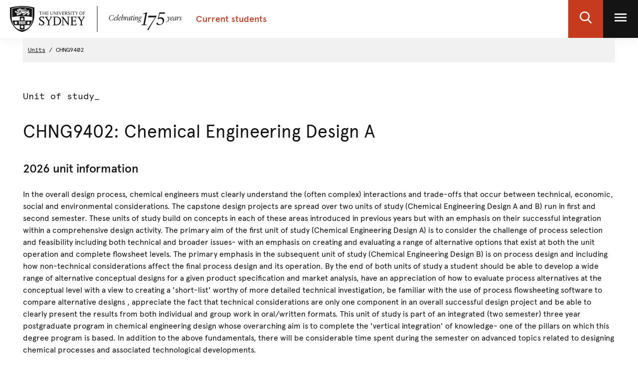

--- FILE ---
content_type: text/html;charset=utf-8
request_url: https://www.sydney.edu.au/units/CHNG9402
body_size: 9047
content:

<!DOCTYPE HTML>
<html lang="en-US">
    <head>
    <meta http-equiv="content-type" content="text/html; charset=UTF-8"/>
    
    
    
    
    
    

    








    

	<meta charset="utf-8"/>
	<meta http-equiv="X-UA-Compatible" content="IE=edge"/>
	<meta http-equiv="content-type" content="text/html; charset=UTF-8"/>
	<meta name="viewport" content="width=device-width, initial-scale=1"/>
	<meta name="exf-header-data-path" content="/content/experience-fragments/corporate/header/students-local-site/jcr:content/root/exf_header_standalon.model.json"/>
	<meta name="languages" content="en-US=English"/>
	<meta name="is-editing-mode" content="false"/>

	<script defer="defer" type="text/javascript" src="https://rum.hlx.page/.rum/@adobe/helix-rum-js@%5E2/dist/rum-standalone.js" data-routing="env=prod,tier=publish,ams=University of Sydney"></script>
<link rel="preload" href="/content/dam/corporate/ex/images/web-uplift/175-black.svg" as="image" type="image/svg" fetchpriority="high"/>
	<link rel="preload" href="/content/dam/corporate/ex/images/web-uplift/175-white.svg" as="image" type="image/svg" fetchpriority="high"/>

	
	<link href="https://static.cloud.coveo.com/atomic/v3.13/themes/coveo.css" rel="stylesheet"/>
	
	    <link rel="stylesheet" href="/etc.clientlibs/corporate-commons/clientlibs/corporate-search.d63e01a6c5efe46c3b134e8f8e34529f.css" type="text/css">

	

	<!--corporate-svelte clientlibs loads as the first script-->
	
	    <script async src="/etc.clientlibs/corporate-commons/clientlibs/students-svelte-js.2b5a38be00d940e851bf39c80f6040ba.js"></script>

	
    
	
	    <script defer src="/etc.clientlibs/core/wcm/components/commons/site/clientlibs/container.027d01df25f17066242db969c9bf2ade.js"></script>
<script defer src="/etc.clientlibs/corporate-commons/clientlibs/frontend-js.b3ac944b14f864758861af789ba9b0a9.js"></script>

	

	
	    <link rel="stylesheet" href="/etc.clientlibs/corporate-commons/clientlibs/frontend-css.8f0ad0b7e5f521d27eb1e328d88c5098.css" type="text/css">

	

	
	    <link rel="stylesheet" href="/etc.clientlibs/corporate-commons/clientlibs/students-svelte-css.4f31e2f61281170f82f8e7b7da5e8357.css" type="text/css">

	

	<!-- end below lines of code added to load below category on corproate site only -->
	
	    <script src="/etc.clientlibs/corporate-commons/clientlibs/jquery.577ddf6779040ea52503746fdeece2ce.js"></script>

	
	

	

	
		<meta name="DC.Created" content="2025-07-11"/>
	
		<meta name="DC.Modified" content="01/12/2025"/>
	
	
	<meta name="google-site-verification" content="FicMLRy30eyM2MMmnBgnMozHQtXFS78YgnKHpGCcTVE"/>
	<meta name="google-site-verification" content="x3Z27qQGZ9nrjlRvhgiLO1vfwjCKMnNPBGgXfutaROI"/>
	<meta name="alexaVerifyID" content="Q2-0ySF2g20GteljJn9AeJRV01k"/>

	
	

	
    
        
            
            
            
            
            
                <!-- Launch tag --- Start -->
                <script type="text/javascript" src="//assets.adobedtm.com/84fa4ed6cd2d/93f43475a61e/launch-a9ab0e6066cc.min.js" async></script>
                <!-- Launch tag --- End -->
            
        
        
    


	
	<meta property="fb:admins" content="5755052206"/>
	<meta property="og:site_name" content="The University of Sydney"/>
	
	<meta property="og:type" content="website"/>
	<meta property="fb:app_id" content="2237644793183672"/>

	<meta name="twitter:card" content="summary_large_image"/>
	<meta name="twitter:site" content="@Sydney_Uni"/>
	<meta name="twitter:title" content="Unit"/>
	<meta name="twitter:description"/>

	<meta property="og:title" content="Unit"/>
	<meta property="og:description"/>
	<meta property="og:url" content="https://www.sydney.edu.au/students/units/unit.html"/>

	

	
	
	<meta property="og:image" content="https://www.sydney.edu.au/content/dam/corporate/assets/default-hero.jpg"/>
	<meta property="og:image:secure_url" content="https://www.sydney.edu.au/content/dam/corporate/assets/default-hero.jpg"/>
	<meta name="twitter:image" content="https://www.sydney.edu.au/content/dam/corporate/assets/default-hero.jpg"/>
	

	

	<meta name="usyd:content-type" content="unit-of-study-outline"/>

	<link rel="icon" type="image/png" href="/etc.clientlibs/corporate-commons/clientlibs/foundation/resources/corporate-frontend/assets/img/favicon/favicon-16x16.png" sizes="16x16"/>
<link rel="icon" type="image/png" href="/etc.clientlibs/corporate-commons/clientlibs/foundation/resources/corporate-frontend/assets/img/favicon/favicon-32x32.png" sizes="32x32"/>
<link rel="icon" type="image/png" href="/etc.clientlibs/corporate-commons/clientlibs/foundation/resources/corporate-frontend/assets/img/favicon/favicon-96x96.png" sizes="96x96"/>
<link rel="icon" type="image/vnd.microsoft.icon" href="/etc.clientlibs/corporate-commons/clientlibs/foundation/resources/corporate-frontend/assets/favicon/favicon.ico"/>

	
	<!-- Canonical link not required for Unit outline pages -->


	    
	<script type="module" src="https://static.cloud.coveo.com/atomic/v3.13/atomic.esm.js"></script>
	
	<script type="module" src="/etc.clientlibs/corporate-commons/clientlibs/corporate-search.a6e2a76740ba945a80caac9d44ea5e22.js"></script>

    

    
	    <link rel="stylesheet" href="/etc.clientlibs/student-intranet/clientlibs/uos-curriculum-mapping.56bea85940ac66b9e0a34bff7ffa57af.css" type="text/css">
<script src="/etc.clientlibs/student-intranet/clientlibs/uos-curriculum-mapping.9571ecc348b3aaa6db4240eb16e10fc6.js"></script>

	
    <title>Unit - The University of Sydney</title>
</head>
    <body data-page-body-run-mode="default">





<div class="pageWrapper pageTemplate1 b-js-dynamic-left-side-navigation">




    
    <div id="page-title-container" class="hidden-xs hidden-sm hidden-md hidden-lg hidden-xl">CHNG9402: Chemical Engineering Design A</div>
    
    




    
        

<div data-m-el="m-js-global-nav" data-given-path="/content/experience-fragments/corporate/header/students-local-site/jcr:content/root/exf_header_standalon">
    
        <style>
            .m-local-desktop-nav {
                visibility: hidden;
            }
            .m-global-mobile-nav {
                visibility: visible;
            }
            @media (min-width: 992px) {
                .m-local-desktop-nav {
                    visibility:visible;
                }
                .m-global-mobile-nav {
                    visibility:hidden;
                }
            }
        </style>
        <!--/* DESKTOP NAVIGATION * /-->
        <div class="m-local-desktop-nav">
            <header class="m-grid m-grid--space-between m-grid--auto m-grid--flush m-grid--middle m-local-desktop-nav__header">
                <div class="m-grid__cell">
                    <div class="m-local-desktop-nav__logo-title-container">
                        <a href="https://sydney.edu.au/" class="m-logo m-local-desktop-nav__logo">
                            <img src="/content/dam/corporate/ex/images/web-uplift/175-black.svg" alt="University Home" height="52"/>
                        </a>
                        <a href="https://www.sydney.edu.au/content/students.html" class="m-link m-local-desktop-nav__link">
                            <h4 class="m-title m-local-desktop-nav__title" style="" data-type="">Current students</h4>
                        </a>
                    </div>
                </div>
                <div class="m-grid__cell">
                    <ul class="m-grid m-grid--middle m-grid--flush m-local-desktop-nav__level-one">
                        <li class="m-grid__cell">
                            <a data-custom-id="" data-testid="open search" role="button" class="m-clickable-icon m-clickable-icon--search-p1   m-clickable-icon--out m-clickable-icon--search-p1--out" href="javascript:void(0);" aria-label="open search" data-type="white">
                                <div class="m-icon-color-transition m-clickable-icon__icon m-clickable-icon--search-p1__icon m-icon-color-transition--out">
                                    <svg width="24" height="24" viewBox="0 0 24 24" fill="none" xmlns="http://www.w3.org/2000/svg">
                                        <path d="M23.6351 21.8602L17.7187 15.9194C19.2399 14.1735 20.0734 11.9768 20.0734 9.68999C20.0734 4.34701 15.5708 0 10.0367 0C4.50255 0 0 4.34701 0 9.68999C0 15.033 4.50255 19.38 10.0367 19.38C12.1143 19.38 14.0941 18.775 15.7868 17.6265L21.7482 23.6124C21.9974 23.8622 22.3325 24 22.6916 24C23.0316 24 23.3541 23.8749 23.5989 23.6474C24.119 23.1641 24.1356 22.3628 23.6351 21.8602ZM10.0367 2.52782C14.1273 2.52782 17.4551 5.74069 17.4551 9.68999C17.4551 13.6393 14.1273 16.8522 10.0367 16.8522C5.94608 16.8522 2.61827 13.6393 2.61827 9.68999C2.61827 5.74069 5.94608 2.52782 10.0367 2.52782Z" fill="#FFF"/>
                                    </svg>
                                </div>
                            </a>
                        </li>
                        <li class="m-grid__cell">
                            <a data-custom-id="local-nav-hamburger-btn" data-testid="open utility menu" role="button" class="m-clickable-icon m-clickable-icon--hamburger-p1   m-clickable-icon--out m-clickable-icon--hamburger-p1--out" href="javascript:void(0);" aria-label="open utility menu" data-type="white" aria-expanded="false">
                                <div class="m-icon-color-transition m-clickable-icon__icon m-clickable-icon--hamburger-p1__icon m-icon-color-transition--out">
                                    <svg aria-hidden="true" class="m-icon-color-transition__shadow" width="24" height="24" viewBox="0 0 24 24" fill="none" xmlns="http://www.w3.org/2000/svg">
                                        <path d="M24 20H0V17.3333H24V20ZM24 13.3333H0V10.6667H24V13.3333ZM24 6.66667H0V4H24V6.66667Z" fill="#E64626"/>
                                    </svg>
                                    <svg aria-hidden="true" class="m-icon-color-transition__in" width="24" height="24" viewBox="0 0 24 24" fill="none" xmlns="http://www.w3.org/2000/svg">
                                        <path d="M24 20H0V17.3333H24V20ZM24 13.3333H0V10.6667H24V13.3333ZM24 6.66667H0V4H24V6.66667Z" fill="#141414"/>
                                    </svg>
                                    <svg aria-hidden="true" class="m-icon-color-transition__out" width="24" height="24" viewBox="0 0 24 24" fill="none" xmlns="http://www.w3.org/2000/svg">
                                        <path d="M24 20H0V17.3333H24V20ZM24 13.3333H0V10.6667H24V13.3333ZM24 6.66667H0V4H24V6.66667Z" fill="#ffffff"/>
                                    </svg>
                                </div>
                            </a>
                        </li>
                    </ul>
                </div>
            </header>
            <div class="m-local-desktop-nav__nav-l1">
                <nav class="m-local-desktop-nav__nav-l1-inner" aria-label="local">
                    <ul class="m-grid m-grid--flush" aria-label="menu">
                        

                    </ul>
                </nav>
            </div>
        </div>
        
        <div class="m-content  m-global-mobile-nav m-webuplift-typography">
            <header class="m-grid m-global-mobile-nav__header">
                <div class="1/2 m-grid__cell m-global-mobile-nav__logo">
                    <a href="https://sydney.edu.au/" class="m-logo m-global-mobile-nav__logo">
                        <img src="/content/dam/corporate/ex/images/web-uplift/175-black.svg" alt="University Home" class="m-logo__image" height="40"/>
                    </a>
                </div>
                <div class="1/2 m-grid__cell m-global-mobile-nav__icons">
                    <div class="m-global-mobile-nav__icons__search">
                        <a style="cursor: default;" role="button" data-custom-id="" data-testid="close search" class="m-button-icon m-clickable-icon m-clickable-icon--p1  " aria-label="close search" href="javascript:void(0);" data-type="red">
                            <svg class="m-clickable-icon__icon m-clickable-icon--p1__icon" width="24" height="24" viewBox="0 0 24 24" fill="none" xmlns="http://www.w3.org/2000/svg">
                                <path d="M23.6351 21.8602L17.7187 15.9194C19.2399 14.1735 20.0734 11.9768 20.0734 9.68999C20.0734 4.34701 15.5708 0 10.0367 0C4.50255 0 0 4.34701 0 9.68999C0 15.033 4.50255 19.38 10.0367 19.38C12.1143 19.38 14.0941 18.775 15.7868 17.6265L21.7482 23.6124C21.9974 23.8622 22.3325 24 22.6916 24C23.0316 24 23.3541 23.8749 23.5989 23.6474C24.119 23.1641 24.1356 22.3628 23.6351 21.8602ZM10.0367 2.52782C14.1273 2.52782 17.4551 5.74069 17.4551 9.68999C17.4551 13.6393 14.1273 16.8522 10.0367 16.8522C5.94608 16.8522 2.61827 13.6393 2.61827 9.68999C2.61827 5.74069 5.94608 2.52782 10.0367 2.52782Z" fill="#E64626"/>
                            </svg>
                        </a>
                    </div>
                    <div class="m-global-mobile-nav__icons__hamburger">
                        <a style="cursor: default;" role="button" data-custom-id="" data-testid="Open menu" class="m-button-icon m-clickable-icon m-clickable-icon--p1  " aria-label="Open menu" href="javascript:void(0);" data-type="red">
                            <svg width="24" height="24" viewBox="0 0 24 24" fill="none" xmlns="http://www.w3.org/2000/svg">
                                <path d="M24 20H0V17.3333H24V20ZM24 13.3333H0V10.6667H24V13.3333ZM24 6.66667H0V4H24V6.66667Z" fill="#E64626"/>
                            </svg>
                        </a></div>
                </div>
            </header>
        </div>
    
</div>

        
    




    <div class="bodyContentContainer">
        <div class="darkener"></div>
        <div class="container">
            <div class="row">
                <div class="b-page__column">
                    <div class="breadcrumbsModule">
                        <span><a href="/units" class="breadcrumbs">Units</a></span>
                        <span> CHNG9402 </span>
                    </div>
                </div>
            </div>
            <div class="row">
                <div class="b-page__column b-page--two-col__content-wrapper" id="skip-to-content">
                    <div class="clearfix"></div>
                    <div class="info-block-top"><!--noindex-->
                        




    
    
    <div class="text-image parbase">
<div class="b-text-image b-component ">

    

    

    <div class="clearfix"></div>

    
    <div class="clearfix"></div>
</div>
</div>



                        <!--endnoindex--></div>
                    <div class="pageTitleModule pageTitleModule--margin-bottom">
                        <div class="contentType">
                            Unit of study_
                        </div>
                        <div>
                            <h1 class="pageTitle b-student-site__section-title">CHNG9402: Chemical Engineering Design A</h1>
                        </div>
                        
                        <div>
                            <h3 class="b-title--first">2026 unit information</h3>
                        </div>
                        <div>
                            <div class="b-summary">
                                <p>In the overall design process, chemical engineers must clearly understand the (often complex) interactions and trade-offs that occur between technical, economic, social and environmental considerations. The capstone design projects are spread over two units of study (Chemical Engineering Design A and B) run in first and second semester. These units of study build on concepts in each of these areas introduced in previous years but with an emphasis on their successful integration within a comprehensive design activity. 
The primary aim of the first unit of study (Chemical Engineering Design A) is to consider the challenge of process selection and feasibility including both technical and broader issues- with an emphasis on creating and evaluating a range of alternative options that exist at both the unit operation and complete flowsheet levels. 
The primary emphasis in the subsequent unit of study (Chemical Engineering Design B) is on process design and including how non-technical considerations affect the final process design and its operation.
By the end of both units of study a student should be able to develop a wide range of alternative conceptual designs for a given product specification and market analysis, have an appreciation of how to evaluate process alternatives at the conceptual level with a view to creating a &#39;short-list&#39; worthy of more detailed technical investigation, be familiar with the use of process flowsheeting software to compare alternative designs , appreciate the fact that technical considerations are only one component in an overall successful design project and be able to clearly present the results from both individual and group work in oral/written formats. This unit of study is part of an integrated (two semester) three year postgraduate program in chemical engineering design whose overarching aim is to complete the &#39;vertical integration&#39; of knowledge- one of the pillars on which this degree program is based.
In addition to the above fundamentals, there will be considerable time spent during the semester on advanced topics related to designing chemical processes and associated technological developments.</p>
                            </div>
                        </div>
                    </div>
                    <div class="b-fullwidth-header">
                        <div class="container">
                            <div class="row">
                                <div class="col-md-6">
                                    <div class="col-xs-12 b-course-template-mobile__header-right"></div>
                                    <div class="b-course-template__module-a">
                                        <div class="pull-right b-fullwidth-header__share">
                                            <div class="col-xs-12 b-course-template-desktop__header-share"></div>
                                        </div>
                                    </div>
                                </div>
                            </div>
                            <div class="col-sm-6">
                                <div class="b-fullwidth-header__right">
                                    <div class="b-course-template-desktop__header-right"></div>
                                </div>
                            </div>
                        </div>
                    </div>
                    <div class="b-uos-outline-template">
                        <div class="b-page__column b-page--two-col__content">
                            <div class="section">
                                




    
    
    <div class="title">
<h2>Unit details and rules</h2>
</div>



                                <div class="no-margin">




    
    
    <div class="title">
<h4>Managing faculty or University school:</h4>
</div>


</div>
                                <h4 class="b-title--first fw-normal">Engineering</h4>
								<div class="accordion-wide parbase">
									<div class=" b-accordion__group b-js-anchor-in-accordion panel-group b-component b-component--no-margin" role="tablist" id="uniqueId_mbjh28mw" aria-multiselectable="true">
									   <div class="b-accordion__item panel b-js-accordion-item">
										  <div role="tab" id="uniqueId_mbjh28mw_0_heading">
											 <div class="b-accordion__title b-accordion--unit-title">
												<a data-value="Details" id="accordion-wide-details" title="Details" href="javascript:void(0)" aria-expanded="true" aria-controls="uniqueId_mbjh28mw_0_item" class="skip-accordion-click-mobile accordion-wide-details js-analytics-accordian-wide-button b-accordion__link
												   b-js-accordion-button b-accordion__link--normal-weight js-analytics-accordian-wide" role="button" data-toggle="collapse" data-target="#uniqueId_mbjh28mw_0_item">
												




    
    
    <div class="title">
<h4>Details</h4>
</div>



												</a>
											 </div>
										  </div>
										  <div id="uniqueId_mbjh28mw_0_item" class="accordion-body-mobile-reset collapse in" role="tabpanel" aria-labelledby="uniqueId_mbjh28mw_0_heading">
											 <div class="b-accordion__content">
												<div class="content-container-tipbox parbase">
												   <div class="b-text-image b-component ">
													   <table class="table table-striped table-bordered">
															<tbody>
																<tr>
																	<th width="125">Study level</th>
																	<td>Postgraduate</td>
																</tr>
																<tr>
																	<th>Academic unit</th>
																	<td> Chemical and Biomolecular Engineering</td>
																</tr>
																<tr>
																	<th>Credit points</th>
																	<td>6</td>
																</tr>
															</tbody>
														</table>
													  <div class="clearfix"></div>
												   </div>
												</div>
											 </div>
										  </div>
									   </div>
									   
									   <div class="b-accordion__item panel b-js-accordion-item">
										  <div role="tab" id="uniqueId_mbjh28mw_1_heading">
											 <div class="b-accordion__title b-accordion--unit-title">
												<a data-value="Enrolment-rules" id="accordion-wide-enrolment-rules" title="EnrolmentRules" href="javascript:void(0)" aria-expanded="true" aria-controls="uniqueId_mbjh28mw_1_item" class="skip-accordion-click-mobile accordion-wide-enrolment-rules js-analytics-accordian-wide-button b-accordion__link
												   b-js-accordion-button b-accordion__link--normal-weight js-analytics-accordian-wide" role="button" data-toggle="collapse" data-target="#uniqueId_mbjh28mw_1_item">
												




    
    
    <div class="title">
<h4>Enrolment rules</h4>
</div>



												</a>
											 </div>
										  </div>
										  <div id="uniqueId_mbjh28mw_1_item" class="accordion-body-mobile-reset collapse in" role="tabpanel" aria-labelledby="uniqueId_mbjh28mw_1_heading">
											 <div class="b-accordion__content">
												<div class="content-container-tipbox parbase">
												   <div class="b-text-image b-component ">
													   <table class="table table-striped table-bordered">
															<tbody>
																<tr>
																	<th style="width:10em">
																		<span class="nowrap">Prerequisites:
																			<div class="tooltip-container">
																				<span tabindex="0" role="button" class="badge tooltip" data-toggle="tooltip" title="You must have already passed these units to enrol in this unit of study." aria-label="You must have already passed these units to enrol in this unit of study.">?</span>&nbsp;
																			</div>
																		</span>
																	</th>
																	<td>CHNG9301 and CHNG9306</td>
																</tr>
																<tr>
																	<th style="width:10em">
																		<span class="nowrap">Corequisites:
																			<div class="tooltip-container">
																				<span tabindex="0" role="button" class="badge tooltip" data-toggle="tooltip" title="You must have already passed or be currently in enrolled in these units to enrol in this unit of study." aria-label="You must have already passed or be currently in enrolled in these units to enrol in this unit of study.">?</span>&nbsp;
																			</div>
																		</span>
																	</th>
																	<td>None</td>
																</tr>
																<tr>
																	<th style="width:10em">Prohibitions:
																		<div class="tooltip-container">
																			<span tabindex="0" role="button" class="badge tooltip" data-toggle="tooltip" title="You are prohibited from enrolling in this unit if you have already passed or are currently enrolled in the following unit(s) of study.
																			This is normally due to significant overlapping content." aria-label="You are prohibited from enrolling in this unit if you have already passed or are currently enrolled in the following unit(s) of study.
																			This is normally due to significant overlapping content.">?</span>&nbsp;
																		</div>
																	</th>
																	<td>CHNG5112 or CHNG5205</td>
																</tr>
																<tr>
																	<th style="width:10em">Assumed knowledge:
																		<div class="tooltip-container">
																			<span tabindex="0" role="button" class="badge tooltip" data-toggle="tooltip" title="This knowledge should be acquired before enrolling in this unit of study. Undertaking a unit without the assumed knowledge is not recommended.
																			For 1000-level units assumed knowledge often refers to performance in the HSC or equivalent subjects." aria-label="This knowledge should be acquired before enrolling in this unit of study. Undertaking a unit without the assumed knowledge is not recommended.
																			For 1000-level units assumed knowledge often refers to performance in the HSC or equivalent subjects.">?</span>&nbsp;
																		</div>
																	</th>
																	<td>Enrolment in this unit of study assumes that all core 9xxx chemical engineering UoS have been successfully completed</td>
																</tr>
															</tbody>
														</table>
													  <div class="clearfix"></div>
												   </div>
												</div>
											 </div>
										  </div>
									   </div>
									   
									   <div class="b-accordion__item panel b-js-accordion-item">
										  <div role="tab" id="uniqueId_mbjh28mw_2_heading">
											 <div class="b-accordion__title b-accordion--unit-title">
												<a data-value="LearningOutcomes" id="accordion-wide-learning-0utcomes" title="LearningOutcomes" href="javascript:void(0)" aria-expanded="true" aria-controls="uniqueId_mbjh28mw_2_item" class="skip-accordion-click-mobile accordion-wide-learning-0utcomes js-analytics-accordian-wide-button b-accordion__link
												   b-js-accordion-button b-accordion__link--normal-weight js-analytics-accordian-wide
												   collapsed" role="button" data-toggle="collapse" data-target="#uniqueId_mbjh28mw_2_item">
												




    
    
    <div class="title">
<h4>Learning outcomes</h4>
</div>



												</a>
											 </div>
										  </div>
										  <div id="uniqueId_mbjh28mw_2_item" class="accordion-learning-outcome collapse " role="tabpanel" aria-labelledby="uniqueId_mbjh28mw_2_heading">
											 <div class="b-accordion__content">
												<div class="content-container-tipbox parbase">
												   <div class="b-text-image b-component ">
													   <div class="Learning_outcomes">
															<p>At the completion of this unit, you should be able to:</p>
															<div>
																<ul class="list-spaced learnAct">
																	<li><strong>LO1</strong><span class="learning-outcomes-detail">. clearly present the results from both individual and group work in oral/written formats</span></li>
																
																	<li><strong>LO2</strong><span class="learning-outcomes-detail">. work as a team to produce a process design</span></li>
																
																	<li><strong>LO3</strong><span class="learning-outcomes-detail">. understand the relationship between process selection, environmental impact and commercial feasibility</span></li>
																
																	<li><strong>LO4</strong><span class="learning-outcomes-detail">. appreciate the technical and financial trade-offs that exist in complex flowsheets</span></li>
																
																	<li><strong>LO5</strong><span class="learning-outcomes-detail">. develop a wide range of alternative conceptual designs for a given product specification and market analysis</span></li>
																
																	<li><strong>LO6</strong><span class="learning-outcomes-detail">. appreciate the fact that technical considerations are only one component in an overall successful design project</span></li>
																
																	<li><strong>LO7</strong><span class="learning-outcomes-detail">. use process flowsheeting software to compare alternative designs - including the potential benefits of both process modification (eg by heat integration) and process optimisation and factorial cost estimation</span></li>
																
																	<li><strong>LO8</strong><span class="learning-outcomes-detail">. understand theory of hazard assessment and hazard operability studies</span></li>
																
																	<li><strong>LO9</strong><span class="learning-outcomes-detail">. appreciate advanced topics related to designing chemical processes and associated technological developments</span></li>
																
																	<li><strong>LO10</strong><span class="learning-outcomes-detail">. evaluate alternatives at the conceptual level with a view to creating a ‘short-list’ worthy of more detailed technical investigation.</span></li>
																</ul>
															</div>
														</div>
														
													  <div class="clearfix"></div>
												   </div>
												</div>
											 </div>
										  </div>
									   </div>
									</div>
								</div>
                            </div>

                            <div class="section outlines">    
                                




    
    
    <div class="title">
<h2>Unit availability</h2>
</div>


                              
                                <div class="outline-help-text">
                                    




    
    
    <div class="text-image parbase">
<div class="b-text-image b-component ">

    

    

    <div class="clearfix"></div>

    <div class="content-container richTextModule b-box--no-margin">
        <div class="uos-outline-info"><p>This section lists the session, attendance modes and locations the unit is available in. There is a unit outline for each of the unit availabilities, which gives you information about the unit including assessment details and a schedule of weekly activities.</p>
<p>The outline is published 2 weeks before the first day of teaching. You can look at previous outlines for a guide to the details of a unit.</p>
</div>

    </div>
    <div class="clearfix"></div>
</div>
</div>



                                </div>
                                <ul role="tablist" class="nav nav-tabs" aria-label="Tab navigation" aria-owns="currentOutlinesTab archivedOutlinesTab">
                                    <li class="currentOutlines active"><a id="currentOutlinesTab" tabindex="0" data-toggle="tab" role="tab" aria-selected="true" aria-controls="currentOutlines">Current year</a></li>
                                    
                                    <li class="archivedOutlines"><a id="archivedOutlinesTab" tabindex="0" data-toggle="tab" role="tab" aria-selected="false" aria-controls="archivedOutlines">Previous years</a></li>
                                </ul>
                                <div class="tab-content">
                                    <div id="currentOutlines" role="tabpanel" aria-labelledby="currentOutlinesTab" class="tab-pane fade in active">
                                        <table class="table table-striped table-bordered table--unit-availability" id="current-year">
                                            <thead>
                                               <tr>
                                                  <th>
													Session
												  </th>
                                                  <th>
                                                    MoA
                                                        <span tabindex="0" role="button" class="badge tooltip" data-toggle="tooltip" title="MoA: This refers to the Mode of attendance (MoA) for the unit as it appears when you’re selecting your units in Sydney Student." aria-label="MoA: This refers to the Mode of attendance (MoA) for the unit as it appears when you’re selecting your units in Sydney Student.">?</span>&nbsp;
                                                  </th>
                                                  <th>Location</th>
                                                  <th>
                                                    Outline
                                                        <span tabindex="0" role="button" class="badge tooltip" data-toggle="tooltip" title="The outline is published 2 weeks before the first day of teaching." aria-label=" The outline is published 2 weeks before the first day of teaching.">?</span>&nbsp;
                                                  </th>
                                               </tr>
                                            </thead>
                                            <tbody>
                                               <tr>
                                                    <td>
                                                        Semester 1 2026
														<br/>
                                                        
                                                    </td>
                                                    <td>Normal day</td>
                                                    <td class="break-location">Camperdown/Darlington, Sydney</td>
                                                    <td>
                                                        
                                                        <div>Outline unavailable</div>
                                                    </td>
                                               </tr>
                                            </tbody>
                                        </table>
                                        
                                    </div>
                                    <div id="futureOutlines" role="tabpanel" aria-labelledby="futureOutlinesTab" class="tab-pane fade">
                                        
                                    </div>
                                    <div id="archivedOutlines" role="tabpanel" aria-labelledby="archivedOutlinesTab" class="tab-pane fade">
                                        
                                        <table class="table table-striped table-bordered table--unit-availability" id="previous-year">
                                            
                                            <thead>
                                               <tr>
                                                  <th>Session</th>
                                                  <th>
                                                    MoA
                                                        <span tabindex="0" role="button" class="badge tooltip" data-toggle="tooltip" title="MoA: This refers to the Mode of attendance (MoA) for the unit as it appears when you’re selecting your units in Sydney Student." aria-label="MoA: This refers to the Mode of attendance (MoA) for the unit as it appears when you’re selecting your units in Sydney Student.">?</span>&nbsp;
                                                  </th>
                                                  <th>Location</th>
                                                  <th>
                                                    Outline
                                                        <span tabindex="0" role="button" class="badge tooltip" data-toggle="tooltip" title="The outline is published 2 weeks before the first day of teaching." aria-label=" The outline is published 2 weeks before the first day of teaching.">?</span>&nbsp;
                                                  </th>
                                               </tr>
                                            </thead>
                                            <tbody>
                                               <tr>
                                                    <td>
                                                        Semester 1 2020
														<br/>
                                                        
                                                    </td>
                                                    <td>Normal day</td>
                                                    <td class="break-location">
                                                        Camperdown/Darlington, Sydney
                                                    </td>
                                                    <td>
                                                        <a href="/units/CHNG9402/2020-S1C-ND-CC" class="js-analytics-link-list-link b-link b-icon-link b-link--unit-availability">
                                                            <div class="b-icon-link__wrapper">
                                                                <span class="b-icon-link__text b-text--size-base b-text--font-label">View</span>
                                                                <span class="b-icon-link__icon b-icon b-text--colour-red b-text--size-small b-icon--right-arrow "></span>
                                                            </div>
                                                        </a>
                                                        
                                                    </td>
                                               </tr>
                                            
                                               <tr>
                                                    <td>
                                                        Semester 1 2021
														<br/>
                                                        
                                                    </td>
                                                    <td>Normal day</td>
                                                    <td class="break-location">
                                                        Camperdown/Darlington, Sydney
                                                    </td>
                                                    <td>
                                                        <a href="/units/CHNG9402/2021-S1C-ND-CC" class="js-analytics-link-list-link b-link b-icon-link b-link--unit-availability">
                                                            <div class="b-icon-link__wrapper">
                                                                <span class="b-icon-link__text b-text--size-base b-text--font-label">View</span>
                                                                <span class="b-icon-link__icon b-icon b-text--colour-red b-text--size-small b-icon--right-arrow "></span>
                                                            </div>
                                                        </a>
                                                        
                                                    </td>
                                               </tr>
                                            
                                               <tr>
                                                    <td>
                                                        Semester 1 2021
														<br/>
                                                        
                                                    </td>
                                                    <td>Normal day</td>
                                                    <td class="break-location">
                                                        Remote
                                                    </td>
                                                    <td>
                                                        <a href="/units/CHNG9402/2021-S1C-ND-RE" class="js-analytics-link-list-link b-link b-icon-link b-link--unit-availability">
                                                            <div class="b-icon-link__wrapper">
                                                                <span class="b-icon-link__text b-text--size-base b-text--font-label">View</span>
                                                                <span class="b-icon-link__icon b-icon b-text--colour-red b-text--size-small b-icon--right-arrow "></span>
                                                            </div>
                                                        </a>
                                                        
                                                    </td>
                                               </tr>
                                            
                                               <tr>
                                                    <td>
                                                        Semester 1 2022
														<br/>
                                                        
                                                    </td>
                                                    <td>Normal day</td>
                                                    <td class="break-location">
                                                        Camperdown/Darlington, Sydney
                                                    </td>
                                                    <td>
                                                        <a href="/units/CHNG9402/2022-S1C-ND-CC" class="js-analytics-link-list-link b-link b-icon-link b-link--unit-availability">
                                                            <div class="b-icon-link__wrapper">
                                                                <span class="b-icon-link__text b-text--size-base b-text--font-label">View</span>
                                                                <span class="b-icon-link__icon b-icon b-text--colour-red b-text--size-small b-icon--right-arrow "></span>
                                                            </div>
                                                        </a>
                                                        
                                                    </td>
                                               </tr>
                                            
                                               <tr>
                                                    <td>
                                                        Semester 1 2022
														<br/>
                                                        
                                                    </td>
                                                    <td>Normal day</td>
                                                    <td class="break-location">
                                                        Remote
                                                    </td>
                                                    <td>
                                                        <a href="/units/CHNG9402/2022-S1C-ND-RE" class="js-analytics-link-list-link b-link b-icon-link b-link--unit-availability">
                                                            <div class="b-icon-link__wrapper">
                                                                <span class="b-icon-link__text b-text--size-base b-text--font-label">View</span>
                                                                <span class="b-icon-link__icon b-icon b-text--colour-red b-text--size-small b-icon--right-arrow "></span>
                                                            </div>
                                                        </a>
                                                        
                                                    </td>
                                               </tr>
                                            
                                               <tr>
                                                    <td>
                                                        Semester 1 2023
														<br/>
                                                        
                                                    </td>
                                                    <td>Normal day</td>
                                                    <td class="break-location">
                                                        Camperdown/Darlington, Sydney
                                                    </td>
                                                    <td>
                                                        <a href="/units/CHNG9402/2023-S1C-ND-CC" class="js-analytics-link-list-link b-link b-icon-link b-link--unit-availability">
                                                            <div class="b-icon-link__wrapper">
                                                                <span class="b-icon-link__text b-text--size-base b-text--font-label">View</span>
                                                                <span class="b-icon-link__icon b-icon b-text--colour-red b-text--size-small b-icon--right-arrow "></span>
                                                            </div>
                                                        </a>
                                                        
                                                    </td>
                                               </tr>
                                            
                                               <tr>
                                                    <td>
                                                        Semester 1 2024
														<br/>
                                                        
                                                    </td>
                                                    <td>Normal day</td>
                                                    <td class="break-location">
                                                        Camperdown/Darlington, Sydney
                                                    </td>
                                                    <td>
                                                        <a href="/units/CHNG9402/2024-S1C-ND-CC" class="js-analytics-link-list-link b-link b-icon-link b-link--unit-availability">
                                                            <div class="b-icon-link__wrapper">
                                                                <span class="b-icon-link__text b-text--size-base b-text--font-label">View</span>
                                                                <span class="b-icon-link__icon b-icon b-text--colour-red b-text--size-small b-icon--right-arrow "></span>
                                                            </div>
                                                        </a>
                                                        
                                                    </td>
                                               </tr>
                                            
                                               <tr>
                                                    <td>
                                                        Semester 1 2025
														<br/>
                                                        
                                                    </td>
                                                    <td>Normal day</td>
                                                    <td class="break-location">
                                                        Camperdown/Darlington, Sydney
                                                    </td>
                                                    <td>
                                                        <a href="/units/CHNG9402/2025-S1C-ND-CC" class="js-analytics-link-list-link b-link b-icon-link b-link--unit-availability">
                                                            <div class="b-icon-link__wrapper">
                                                                <span class="b-icon-link__text b-text--size-base b-text--font-label">View</span>
                                                                <span class="b-icon-link__icon b-icon b-text--colour-red b-text--size-small b-icon--right-arrow "></span>
                                                            </div>
                                                        </a>
                                                        
                                                    </td>
                                               </tr>
                                            </tbody>
                                        </table>
                                        
                                    </div>
                                </div>
                                
                                    




    
    
    <div class="text parbase">

<link rel="stylesheet" href="/etc.clientlibs/wcm/foundation/clientlibs/accessibility.7f64d7918e126c44b6d7cafa10b85ef1.css" type="text/css">


    <p>Find your current year <a href="https://www.sydney.edu.au/students/census/find-your-census-date.html" target="_blank">census dates</a></p>

</div>


    
    
    <div class="title">
<h3>Modes of attendance (MoA)</h3>
</div>


    
    
    <div class="text parbase">



    <p>This refers to the Mode of attendance (MoA) for the unit as it appears when you’re selecting your units in Sydney Student. Find more information about <a href="https://www.sydney.edu.au/students/selecting-units-in-sydney-student.html#codes" target="_blank">modes of attendance</a> on our website.</p>

</div>



                                
                            </div>
                          
						  
							
                          
							
                          
							
                          
							
                          
							
                          
							
                          
							
                          
							
                          
							
                          
                          
                            <div class="important_info">
                                <div class="important_links">
                                    <a id="important-links" class="anchor"></a>
                                    





                                </div>
                            </div>
                            <div class="disclaimer">
                                    <span id="lastModDateTemp" style="display: none !important;"></span>
                                    <a id="disclaimer" class="anchor"></a>
                                    




    
    
    <div class="html-block parbase">
	
	
	<div><div id="disclaimer">
    <div>
        <h3>Disclaimer</h3>
        <div><strong>Important</strong>: the University of Sydney regularly reviews units of study and reserves the right to change the units of study available annually. To stay up to date on available study options, including unit of study details and availability, refer to the relevant <a href="https://www.sydney.edu.au/handbooks/" target="_blank">handbook</a>.</div>
  
    </div>
        <p>To help you understand common terms that we use at the University, we offer an <a href="https://sydney.edu.au/students/glossary.html" target="_blank">online glossary</a>.</p>
</div></div>
</div>



                            </div>
                        </div>
                        
                        <div class="b-page__column b-page--two-col__sidebar ctaContainer">
                            <div class="uos-right-nav">




    
    
    <div class="call-to-action parbase"><!--
	CALL TO ACTION MODULE
-->

    

    <a id="call-to-action-select-units" data-value="Select units" href="https://sydneystudent.sydney.edu.au/sitsvision/wrd/siw_sso.saml" class="b-js-analytics-link call-to-action-select-units callToActionModule   ">

        <h3 class="title b-text--not-clickable ">
     
         Select units
     
</h3>
        <div class="strapline b-text--not-clickable">
     
         Log in to Sydney Student
     
</div>

        <div class="arrow"></div>
    </a>


</div>


    
    
    <div class="link-list parbase">



<article class="js-analytics-link-list-article b-link-list b-component ">

    
    <h2 class="js-analytics-link-list-heading b-title b-title--module-h2 b-title--first b-link-list__title">
     
         Useful links
     
</h2>

    
    <p class="b-link-list__summary">
     
         
     
</p>

    
    <ul class="b-list-group b-list-group--no-border b-link-list__links b-rule b-rule--heavy-top">
        <li class="b-list-group__item b-list-group__item--small-padding">
            <a href="https://myuni.sydney.edu.au/" class=" js-analytics-link-list-link b-link b-icon-link" data-event-element="Guide Download" data-event-label="Student Portal" data-event-category="how to apply" data-event-sub-category="Useful links">
                <div class="b-icon-link__wrapper">
                    <span class="b-icon-link__text b-text--size-base b-text--font-label">Student Portal</span>
                    <span class="b-icon-link__icon b-icon b-text--colour-red
                         b-text--size-small
                        b-icon--right-arrow "></span>
                </div>
            </a>
        </li>
    
        <li class="b-list-group__item b-list-group__item--small-padding">
            <a href="https://sydney.edu.au/timetables" class=" js-analytics-link-list-link b-link b-icon-link" data-event-element="Guide Download" data-event-label="Timetables" data-event-category="how to apply" data-event-sub-category="Useful links">
                <div class="b-icon-link__wrapper">
                    <span class="b-icon-link__text b-text--size-base b-text--font-label">Timetables</span>
                    <span class="b-icon-link__icon b-icon b-text--colour-red
                         b-text--size-small
                        b-icon--right-arrow "></span>
                </div>
            </a>
        </li>
    
        <li class="b-list-group__item b-list-group__item--small-padding">
            <a href="https://www.sydney.edu.au/students/key-dates.html" class=" js-analytics-link-list-link b-link b-icon-link" data-event-element="Guide Download" data-event-label="Key dates" data-event-category="how to apply" data-event-sub-category="Useful links">
                <div class="b-icon-link__wrapper">
                    <span class="b-icon-link__text b-text--size-base b-text--font-label">Key dates</span>
                    <span class="b-icon-link__icon b-icon b-text--colour-red
                         b-text--size-small
                        b-icon--right-arrow "></span>
                </div>
            </a>
        </li>
    
        <li class="b-list-group__item b-list-group__item--small-padding">
            <a href="https://canvas.sydney.edu.au/" class=" js-analytics-link-list-link b-link b-icon-link" data-event-element="Guide Download" data-event-label="Canvas" data-event-category="how to apply" data-event-sub-category="Useful links">
                <div class="b-icon-link__wrapper">
                    <span class="b-icon-link__text b-text--size-base b-text--font-label">Canvas</span>
                    <span class="b-icon-link__icon b-icon b-text--colour-red
                         b-text--size-small
                        b-icon--right-arrow "></span>
                </div>
            </a>
        </li>
    
        <li class="b-list-group__item b-list-group__item--small-padding">
            <a href="https://www.sydney.edu.au/students/home.html" class=" js-analytics-link-list-link b-link b-icon-link" data-event-element="Guide Download" data-event-label="Student Admin" data-event-category="how to apply" data-event-sub-category="Useful links">
                <div class="b-icon-link__wrapper">
                    <span class="b-icon-link__text b-text--size-base b-text--font-label">Student Admin</span>
                    <span class="b-icon-link__icon b-icon b-text--colour-red
                         b-text--size-small
                        b-icon--right-arrow "></span>
                </div>
            </a>
        </li>
    </ul>

    
    

</article>
</div>


</div>
                        </div>
                    </div>
                </div>
            </div>
        </div>

        
        


    <div>




</div>
    <div class="exf-common-page page-xf xfpage page basicpage">


<div class="aem-Grid aem-Grid--12 aem-Grid--default--12 ">
    
    <div class="exf-footer aem-GridColumn aem-GridColumn--default--12">
<div data-m-el="m-js-global-footer" data-resource-path="/content/experience-fragments/corporate/footer/corporate-site/jcr:content/root/exf-footer"></div>


</div>

    
</div>

</div>





    </div>
</div>











    




<div class="cloudservice sitecatalyst"></div>
<div class="cloudservice addthis">

    <script>
        var addthis_config = {
            "ui_click": true,
            "ui_508_compliant": false,
            "services_exclude": "print"
        };
    </script>
    <script type="text/javascript" src="//s7.addthis.com/js/300/addthis_widget.js#pubid=ra-56cd1d2d1a614c77" async="async"></script>

</div>


</body>
</html>


--- FILE ---
content_type: text/html;charset=utf-8
request_url: https://www.sydney.edu.au/units/CHNG9402.overview.json
body_size: 9447
content:

<!DOCTYPE HTML>
<html lang="en-US">
    <head>
    <meta http-equiv="content-type" content="text/html; charset=UTF-8"/>
    
    
    
    
    
    

    








    

	<meta charset="utf-8"/>
	<meta http-equiv="X-UA-Compatible" content="IE=edge"/>
	<meta http-equiv="content-type" content="text/html; charset=UTF-8"/>
	<meta name="viewport" content="width=device-width, initial-scale=1"/>
	<meta name="exf-header-data-path" content="/content/experience-fragments/corporate/header/students-local-site/jcr:content/root/exf_header_standalon.model.json"/>
	<meta name="languages" content="en-US=English"/>
	<meta name="is-editing-mode" content="false"/>

	<script defer="defer" type="text/javascript" src="https://rum.hlx.page/.rum/@adobe/helix-rum-js@%5E2/dist/rum-standalone.js" data-routing="env=prod,tier=publish,ams=University of Sydney"></script>
<link rel="preload" href="/content/dam/corporate/ex/images/web-uplift/175-black.svg" as="image" type="image/svg" fetchpriority="high"/>
	<link rel="preload" href="/content/dam/corporate/ex/images/web-uplift/175-white.svg" as="image" type="image/svg" fetchpriority="high"/>

	
	<link href="https://static.cloud.coveo.com/atomic/v3.13/themes/coveo.css" rel="stylesheet"/>
	
	    <link rel="stylesheet" href="/etc.clientlibs/corporate-commons/clientlibs/corporate-search.d63e01a6c5efe46c3b134e8f8e34529f.css" type="text/css">

	

	<!--corporate-svelte clientlibs loads as the first script-->
	
	    <script async src="/etc.clientlibs/corporate-commons/clientlibs/students-svelte-js.2b5a38be00d940e851bf39c80f6040ba.js"></script>

	
    
	
	    <script defer src="/etc.clientlibs/core/wcm/components/commons/site/clientlibs/container.027d01df25f17066242db969c9bf2ade.js"></script>
<script defer src="/etc.clientlibs/corporate-commons/clientlibs/frontend-js.b3ac944b14f864758861af789ba9b0a9.js"></script>

	

	
	    <link rel="stylesheet" href="/etc.clientlibs/corporate-commons/clientlibs/frontend-css.8f0ad0b7e5f521d27eb1e328d88c5098.css" type="text/css">

	

	
	    <link rel="stylesheet" href="/etc.clientlibs/corporate-commons/clientlibs/students-svelte-css.4f31e2f61281170f82f8e7b7da5e8357.css" type="text/css">

	

	<!-- end below lines of code added to load below category on corproate site only -->
	
	    <script src="/etc.clientlibs/corporate-commons/clientlibs/jquery.577ddf6779040ea52503746fdeece2ce.js"></script>

	
	

	

	
		<meta name="DC.Created" content="2025-07-11"/>
	
		<meta name="DC.Modified" content="01/12/2025"/>
	
	
	<meta name="google-site-verification" content="FicMLRy30eyM2MMmnBgnMozHQtXFS78YgnKHpGCcTVE"/>
	<meta name="google-site-verification" content="x3Z27qQGZ9nrjlRvhgiLO1vfwjCKMnNPBGgXfutaROI"/>
	<meta name="alexaVerifyID" content="Q2-0ySF2g20GteljJn9AeJRV01k"/>

	
	

	
    
        
            
            
            
            
            
                <!-- Launch tag --- Start -->
                <script type="text/javascript" src="//assets.adobedtm.com/84fa4ed6cd2d/93f43475a61e/launch-a9ab0e6066cc.min.js" async></script>
                <!-- Launch tag --- End -->
            
        
        
    


	
	<meta property="fb:admins" content="5755052206"/>
	<meta property="og:site_name" content="The University of Sydney"/>
	
	<meta property="og:type" content="website"/>
	<meta property="fb:app_id" content="2237644793183672"/>

	<meta name="twitter:card" content="summary_large_image"/>
	<meta name="twitter:site" content="@Sydney_Uni"/>
	<meta name="twitter:title" content="Unit"/>
	<meta name="twitter:description"/>

	<meta property="og:title" content="Unit"/>
	<meta property="og:description"/>
	<meta property="og:url" content="https://www.sydney.edu.au/students/units/unit.html"/>

	

	
	
	<meta property="og:image" content="https://www.sydney.edu.au/content/dam/corporate/assets/default-hero.jpg"/>
	<meta property="og:image:secure_url" content="https://www.sydney.edu.au/content/dam/corporate/assets/default-hero.jpg"/>
	<meta name="twitter:image" content="https://www.sydney.edu.au/content/dam/corporate/assets/default-hero.jpg"/>
	

	

	<meta name="usyd:content-type" content="unit-of-study-outline"/>

	<link rel="icon" type="image/png" href="/etc.clientlibs/corporate-commons/clientlibs/foundation/resources/corporate-frontend/assets/img/favicon/favicon-16x16.png" sizes="16x16"/>
<link rel="icon" type="image/png" href="/etc.clientlibs/corporate-commons/clientlibs/foundation/resources/corporate-frontend/assets/img/favicon/favicon-32x32.png" sizes="32x32"/>
<link rel="icon" type="image/png" href="/etc.clientlibs/corporate-commons/clientlibs/foundation/resources/corporate-frontend/assets/img/favicon/favicon-96x96.png" sizes="96x96"/>
<link rel="icon" type="image/vnd.microsoft.icon" href="/etc.clientlibs/corporate-commons/clientlibs/foundation/resources/corporate-frontend/assets/favicon/favicon.ico"/>

	
	<!-- Canonical link not required for Unit outline pages -->


	    
	<script type="module" src="https://static.cloud.coveo.com/atomic/v3.13/atomic.esm.js"></script>
	
	<script type="module" src="/etc.clientlibs/corporate-commons/clientlibs/corporate-search.a6e2a76740ba945a80caac9d44ea5e22.js"></script>

    

    
	    <link rel="stylesheet" href="/etc.clientlibs/student-intranet/clientlibs/uos-curriculum-mapping.56bea85940ac66b9e0a34bff7ffa57af.css" type="text/css">
<script src="/etc.clientlibs/student-intranet/clientlibs/uos-curriculum-mapping.9571ecc348b3aaa6db4240eb16e10fc6.js"></script>

	
    <title>Unit - The University of Sydney</title>
</head>
    <body data-page-body-run-mode="default">





<div class="pageWrapper pageTemplate1 b-js-dynamic-left-side-navigation">




    
    <div id="page-title-container" class="hidden-xs hidden-sm hidden-md hidden-lg hidden-xl">CHNG9402: Chemical Engineering Design A</div>
    
    




    
        

<div data-m-el="m-js-global-nav" data-given-path="/content/experience-fragments/corporate/header/students-local-site/jcr:content/root/exf_header_standalon">
    
        <style>
            .m-local-desktop-nav {
                visibility: hidden;
            }
            .m-global-mobile-nav {
                visibility: visible;
            }
            @media (min-width: 992px) {
                .m-local-desktop-nav {
                    visibility:visible;
                }
                .m-global-mobile-nav {
                    visibility:hidden;
                }
            }
        </style>
        <!--/* DESKTOP NAVIGATION * /-->
        <div class="m-local-desktop-nav">
            <header class="m-grid m-grid--space-between m-grid--auto m-grid--flush m-grid--middle m-local-desktop-nav__header">
                <div class="m-grid__cell">
                    <div class="m-local-desktop-nav__logo-title-container">
                        <a href="https://sydney.edu.au/" class="m-logo m-local-desktop-nav__logo">
                            <img src="/content/dam/corporate/ex/images/web-uplift/175-black.svg" alt="University Home" height="52"/>
                        </a>
                        <a href="https://www.sydney.edu.au/content/students.html" class="m-link m-local-desktop-nav__link">
                            <h4 class="m-title m-local-desktop-nav__title" style="" data-type="">Current students</h4>
                        </a>
                    </div>
                </div>
                <div class="m-grid__cell">
                    <ul class="m-grid m-grid--middle m-grid--flush m-local-desktop-nav__level-one">
                        <li class="m-grid__cell">
                            <a data-custom-id="" data-testid="open search" role="button" class="m-clickable-icon m-clickable-icon--search-p1   m-clickable-icon--out m-clickable-icon--search-p1--out" href="javascript:void(0);" aria-label="open search" data-type="white">
                                <div class="m-icon-color-transition m-clickable-icon__icon m-clickable-icon--search-p1__icon m-icon-color-transition--out">
                                    <svg width="24" height="24" viewBox="0 0 24 24" fill="none" xmlns="http://www.w3.org/2000/svg">
                                        <path d="M23.6351 21.8602L17.7187 15.9194C19.2399 14.1735 20.0734 11.9768 20.0734 9.68999C20.0734 4.34701 15.5708 0 10.0367 0C4.50255 0 0 4.34701 0 9.68999C0 15.033 4.50255 19.38 10.0367 19.38C12.1143 19.38 14.0941 18.775 15.7868 17.6265L21.7482 23.6124C21.9974 23.8622 22.3325 24 22.6916 24C23.0316 24 23.3541 23.8749 23.5989 23.6474C24.119 23.1641 24.1356 22.3628 23.6351 21.8602ZM10.0367 2.52782C14.1273 2.52782 17.4551 5.74069 17.4551 9.68999C17.4551 13.6393 14.1273 16.8522 10.0367 16.8522C5.94608 16.8522 2.61827 13.6393 2.61827 9.68999C2.61827 5.74069 5.94608 2.52782 10.0367 2.52782Z" fill="#FFF"/>
                                    </svg>
                                </div>
                            </a>
                        </li>
                        <li class="m-grid__cell">
                            <a data-custom-id="local-nav-hamburger-btn" data-testid="open utility menu" role="button" class="m-clickable-icon m-clickable-icon--hamburger-p1   m-clickable-icon--out m-clickable-icon--hamburger-p1--out" href="javascript:void(0);" aria-label="open utility menu" data-type="white" aria-expanded="false">
                                <div class="m-icon-color-transition m-clickable-icon__icon m-clickable-icon--hamburger-p1__icon m-icon-color-transition--out">
                                    <svg aria-hidden="true" class="m-icon-color-transition__shadow" width="24" height="24" viewBox="0 0 24 24" fill="none" xmlns="http://www.w3.org/2000/svg">
                                        <path d="M24 20H0V17.3333H24V20ZM24 13.3333H0V10.6667H24V13.3333ZM24 6.66667H0V4H24V6.66667Z" fill="#E64626"/>
                                    </svg>
                                    <svg aria-hidden="true" class="m-icon-color-transition__in" width="24" height="24" viewBox="0 0 24 24" fill="none" xmlns="http://www.w3.org/2000/svg">
                                        <path d="M24 20H0V17.3333H24V20ZM24 13.3333H0V10.6667H24V13.3333ZM24 6.66667H0V4H24V6.66667Z" fill="#141414"/>
                                    </svg>
                                    <svg aria-hidden="true" class="m-icon-color-transition__out" width="24" height="24" viewBox="0 0 24 24" fill="none" xmlns="http://www.w3.org/2000/svg">
                                        <path d="M24 20H0V17.3333H24V20ZM24 13.3333H0V10.6667H24V13.3333ZM24 6.66667H0V4H24V6.66667Z" fill="#ffffff"/>
                                    </svg>
                                </div>
                            </a>
                        </li>
                    </ul>
                </div>
            </header>
            <div class="m-local-desktop-nav__nav-l1">
                <nav class="m-local-desktop-nav__nav-l1-inner" aria-label="local">
                    <ul class="m-grid m-grid--flush" aria-label="menu">
                        

                    </ul>
                </nav>
            </div>
        </div>
        
        <div class="m-content  m-global-mobile-nav m-webuplift-typography">
            <header class="m-grid m-global-mobile-nav__header">
                <div class="1/2 m-grid__cell m-global-mobile-nav__logo">
                    <a href="https://sydney.edu.au/" class="m-logo m-global-mobile-nav__logo">
                        <img src="/content/dam/corporate/ex/images/web-uplift/175-black.svg" alt="University Home" class="m-logo__image" height="40"/>
                    </a>
                </div>
                <div class="1/2 m-grid__cell m-global-mobile-nav__icons">
                    <div class="m-global-mobile-nav__icons__search">
                        <a style="cursor: default;" role="button" data-custom-id="" data-testid="close search" class="m-button-icon m-clickable-icon m-clickable-icon--p1  " aria-label="close search" href="javascript:void(0);" data-type="red">
                            <svg class="m-clickable-icon__icon m-clickable-icon--p1__icon" width="24" height="24" viewBox="0 0 24 24" fill="none" xmlns="http://www.w3.org/2000/svg">
                                <path d="M23.6351 21.8602L17.7187 15.9194C19.2399 14.1735 20.0734 11.9768 20.0734 9.68999C20.0734 4.34701 15.5708 0 10.0367 0C4.50255 0 0 4.34701 0 9.68999C0 15.033 4.50255 19.38 10.0367 19.38C12.1143 19.38 14.0941 18.775 15.7868 17.6265L21.7482 23.6124C21.9974 23.8622 22.3325 24 22.6916 24C23.0316 24 23.3541 23.8749 23.5989 23.6474C24.119 23.1641 24.1356 22.3628 23.6351 21.8602ZM10.0367 2.52782C14.1273 2.52782 17.4551 5.74069 17.4551 9.68999C17.4551 13.6393 14.1273 16.8522 10.0367 16.8522C5.94608 16.8522 2.61827 13.6393 2.61827 9.68999C2.61827 5.74069 5.94608 2.52782 10.0367 2.52782Z" fill="#E64626"/>
                            </svg>
                        </a>
                    </div>
                    <div class="m-global-mobile-nav__icons__hamburger">
                        <a style="cursor: default;" role="button" data-custom-id="" data-testid="Open menu" class="m-button-icon m-clickable-icon m-clickable-icon--p1  " aria-label="Open menu" href="javascript:void(0);" data-type="red">
                            <svg width="24" height="24" viewBox="0 0 24 24" fill="none" xmlns="http://www.w3.org/2000/svg">
                                <path d="M24 20H0V17.3333H24V20ZM24 13.3333H0V10.6667H24V13.3333ZM24 6.66667H0V4H24V6.66667Z" fill="#E64626"/>
                            </svg>
                        </a></div>
                </div>
            </header>
        </div>
    
</div>

        
    




    <div class="bodyContentContainer">
        <div class="darkener"></div>
        <div class="container">
            <div class="row">
                <div class="b-page__column">
                    <div class="breadcrumbsModule">
                        <span><a href="/units" class="breadcrumbs">Units</a></span>
                        <span> CHNG9402 </span>
                    </div>
                </div>
            </div>
            <div class="row">
                <div class="b-page__column b-page--two-col__content-wrapper" id="skip-to-content">
                    <div class="clearfix"></div>
                    <div class="info-block-top"><!--noindex-->
                        




    
    
    <div class="text-image parbase">
<div class="b-text-image b-component ">

    

    

    <div class="clearfix"></div>

    
    <div class="clearfix"></div>
</div>
</div>



                        <!--endnoindex--></div>
                    <div class="pageTitleModule pageTitleModule--margin-bottom">
                        <div class="contentType">
                            Unit of study_
                        </div>
                        <div>
                            <h1 class="pageTitle b-student-site__section-title">CHNG9402: Chemical Engineering Design A</h1>
                        </div>
                        
                        <div>
                            <h3 class="b-title--first">2026 unit information</h3>
                        </div>
                        <div>
                            <div class="b-summary">
                                <p>In the overall design process, chemical engineers must clearly understand the (often complex) interactions and trade-offs that occur between technical, economic, social and environmental considerations. The capstone design projects are spread over two units of study (Chemical Engineering Design A and B) run in first and second semester. These units of study build on concepts in each of these areas introduced in previous years but with an emphasis on their successful integration within a comprehensive design activity. 
The primary aim of the first unit of study (Chemical Engineering Design A) is to consider the challenge of process selection and feasibility including both technical and broader issues- with an emphasis on creating and evaluating a range of alternative options that exist at both the unit operation and complete flowsheet levels. 
The primary emphasis in the subsequent unit of study (Chemical Engineering Design B) is on process design and including how non-technical considerations affect the final process design and its operation.
By the end of both units of study a student should be able to develop a wide range of alternative conceptual designs for a given product specification and market analysis, have an appreciation of how to evaluate process alternatives at the conceptual level with a view to creating a &#39;short-list&#39; worthy of more detailed technical investigation, be familiar with the use of process flowsheeting software to compare alternative designs , appreciate the fact that technical considerations are only one component in an overall successful design project and be able to clearly present the results from both individual and group work in oral/written formats. This unit of study is part of an integrated (two semester) three year postgraduate program in chemical engineering design whose overarching aim is to complete the &#39;vertical integration&#39; of knowledge- one of the pillars on which this degree program is based.
In addition to the above fundamentals, there will be considerable time spent during the semester on advanced topics related to designing chemical processes and associated technological developments.</p>
                            </div>
                        </div>
                    </div>
                    <div class="b-fullwidth-header">
                        <div class="container">
                            <div class="row">
                                <div class="col-md-6">
                                    <div class="col-xs-12 b-course-template-mobile__header-right"></div>
                                    <div class="b-course-template__module-a">
                                        <div class="pull-right b-fullwidth-header__share">
                                            <div class="col-xs-12 b-course-template-desktop__header-share"></div>
                                        </div>
                                    </div>
                                </div>
                            </div>
                            <div class="col-sm-6">
                                <div class="b-fullwidth-header__right">
                                    <div class="b-course-template-desktop__header-right"></div>
                                </div>
                            </div>
                        </div>
                    </div>
                    <div class="b-uos-outline-template">
                        <div class="b-page__column b-page--two-col__content">
                            <div class="section">
                                




    
    
    <div class="title">
<h2>Unit details and rules</h2>
</div>



                                <div class="no-margin">




    
    
    <div class="title">
<h4>Managing faculty or University school:</h4>
</div>


</div>
                                <h4 class="b-title--first fw-normal">Engineering</h4>
								<div class="accordion-wide parbase">
									<div class=" b-accordion__group b-js-anchor-in-accordion panel-group b-component b-component--no-margin" role="tablist" id="uniqueId_VNVKXGwA" aria-multiselectable="true">
									   <div class="b-accordion__item panel b-js-accordion-item">
										  <div role="tab" id="uniqueId_VNVKXGwA_0_heading">
											 <div class="b-accordion__title b-accordion--unit-title">
												<a data-value="Details" id="accordion-wide-details" title="Details" href="javascript:void(0)" aria-expanded="true" aria-controls="uniqueId_VNVKXGwA_0_item" class="skip-accordion-click-mobile accordion-wide-details js-analytics-accordian-wide-button b-accordion__link
												   b-js-accordion-button b-accordion__link--normal-weight js-analytics-accordian-wide" role="button" data-toggle="collapse" data-target="#uniqueId_VNVKXGwA_0_item">
												




    
    
    <div class="title">
<h4>Details</h4>
</div>



												</a>
											 </div>
										  </div>
										  <div id="uniqueId_VNVKXGwA_0_item" class="accordion-body-mobile-reset collapse in" role="tabpanel" aria-labelledby="uniqueId_VNVKXGwA_0_heading">
											 <div class="b-accordion__content">
												<div class="content-container-tipbox parbase">
												   <div class="b-text-image b-component ">
													   <table class="table table-striped table-bordered">
															<tbody>
																<tr>
																	<th width="125">Study level</th>
																	<td>Postgraduate</td>
																</tr>
																<tr>
																	<th>Academic unit</th>
																	<td> Chemical and Biomolecular Engineering</td>
																</tr>
																<tr>
																	<th>Credit points</th>
																	<td>6</td>
																</tr>
															</tbody>
														</table>
													  <div class="clearfix"></div>
												   </div>
												</div>
											 </div>
										  </div>
									   </div>
									   
									   <div class="b-accordion__item panel b-js-accordion-item">
										  <div role="tab" id="uniqueId_VNVKXGwA_1_heading">
											 <div class="b-accordion__title b-accordion--unit-title">
												<a data-value="Enrolment-rules" id="accordion-wide-enrolment-rules" title="EnrolmentRules" href="javascript:void(0)" aria-expanded="true" aria-controls="uniqueId_VNVKXGwA_1_item" class="skip-accordion-click-mobile accordion-wide-enrolment-rules js-analytics-accordian-wide-button b-accordion__link
												   b-js-accordion-button b-accordion__link--normal-weight js-analytics-accordian-wide" role="button" data-toggle="collapse" data-target="#uniqueId_VNVKXGwA_1_item">
												




    
    
    <div class="title">
<h4>Enrolment rules</h4>
</div>



												</a>
											 </div>
										  </div>
										  <div id="uniqueId_VNVKXGwA_1_item" class="accordion-body-mobile-reset collapse in" role="tabpanel" aria-labelledby="uniqueId_VNVKXGwA_1_heading">
											 <div class="b-accordion__content">
												<div class="content-container-tipbox parbase">
												   <div class="b-text-image b-component ">
													   <table class="table table-striped table-bordered">
															<tbody>
																<tr>
																	<th style="width:10em">
																		<span class="nowrap">Prerequisites:
																			<div class="tooltip-container">
																				<span tabindex="0" role="button" class="badge tooltip" data-toggle="tooltip" title="You must have already passed these units to enrol in this unit of study." aria-label="You must have already passed these units to enrol in this unit of study.">?</span>&nbsp;
																			</div>
																		</span>
																	</th>
																	<td>CHNG9301 and CHNG9306</td>
																</tr>
																<tr>
																	<th style="width:10em">
																		<span class="nowrap">Corequisites:
																			<div class="tooltip-container">
																				<span tabindex="0" role="button" class="badge tooltip" data-toggle="tooltip" title="You must have already passed or be currently in enrolled in these units to enrol in this unit of study." aria-label="You must have already passed or be currently in enrolled in these units to enrol in this unit of study.">?</span>&nbsp;
																			</div>
																		</span>
																	</th>
																	<td>None</td>
																</tr>
																<tr>
																	<th style="width:10em">Prohibitions:
																		<div class="tooltip-container">
																			<span tabindex="0" role="button" class="badge tooltip" data-toggle="tooltip" title="You are prohibited from enrolling in this unit if you have already passed or are currently enrolled in the following unit(s) of study.
																			This is normally due to significant overlapping content." aria-label="You are prohibited from enrolling in this unit if you have already passed or are currently enrolled in the following unit(s) of study.
																			This is normally due to significant overlapping content.">?</span>&nbsp;
																		</div>
																	</th>
																	<td>CHNG5112 or CHNG5205</td>
																</tr>
																<tr>
																	<th style="width:10em">Assumed knowledge:
																		<div class="tooltip-container">
																			<span tabindex="0" role="button" class="badge tooltip" data-toggle="tooltip" title="This knowledge should be acquired before enrolling in this unit of study. Undertaking a unit without the assumed knowledge is not recommended.
																			For 1000-level units assumed knowledge often refers to performance in the HSC or equivalent subjects." aria-label="This knowledge should be acquired before enrolling in this unit of study. Undertaking a unit without the assumed knowledge is not recommended.
																			For 1000-level units assumed knowledge often refers to performance in the HSC or equivalent subjects.">?</span>&nbsp;
																		</div>
																	</th>
																	<td>Enrolment in this unit of study assumes that all core 9xxx chemical engineering UoS have been successfully completed</td>
																</tr>
															</tbody>
														</table>
													  <div class="clearfix"></div>
												   </div>
												</div>
											 </div>
										  </div>
									   </div>
									   
									   <div class="b-accordion__item panel b-js-accordion-item">
										  <div role="tab" id="uniqueId_VNVKXGwA_2_heading">
											 <div class="b-accordion__title b-accordion--unit-title">
												<a data-value="LearningOutcomes" id="accordion-wide-learning-0utcomes" title="LearningOutcomes" href="javascript:void(0)" aria-expanded="true" aria-controls="uniqueId_VNVKXGwA_2_item" class="skip-accordion-click-mobile accordion-wide-learning-0utcomes js-analytics-accordian-wide-button b-accordion__link
												   b-js-accordion-button b-accordion__link--normal-weight js-analytics-accordian-wide
												   collapsed" role="button" data-toggle="collapse" data-target="#uniqueId_VNVKXGwA_2_item">
												




    
    
    <div class="title">
<h4>Learning outcomes</h4>
</div>



												</a>
											 </div>
										  </div>
										  <div id="uniqueId_VNVKXGwA_2_item" class="accordion-learning-outcome collapse " role="tabpanel" aria-labelledby="uniqueId_VNVKXGwA_2_heading">
											 <div class="b-accordion__content">
												<div class="content-container-tipbox parbase">
												   <div class="b-text-image b-component ">
													   <div class="Learning_outcomes">
															<p>At the completion of this unit, you should be able to:</p>
															<div>
																<ul class="list-spaced learnAct">
																	<li><strong>LO1</strong><span class="learning-outcomes-detail">. clearly present the results from both individual and group work in oral/written formats</span></li>
																
																	<li><strong>LO2</strong><span class="learning-outcomes-detail">. work as a team to produce a process design</span></li>
																
																	<li><strong>LO3</strong><span class="learning-outcomes-detail">. understand the relationship between process selection, environmental impact and commercial feasibility</span></li>
																
																	<li><strong>LO4</strong><span class="learning-outcomes-detail">. appreciate the technical and financial trade-offs that exist in complex flowsheets</span></li>
																
																	<li><strong>LO5</strong><span class="learning-outcomes-detail">. develop a wide range of alternative conceptual designs for a given product specification and market analysis</span></li>
																
																	<li><strong>LO6</strong><span class="learning-outcomes-detail">. appreciate the fact that technical considerations are only one component in an overall successful design project</span></li>
																
																	<li><strong>LO7</strong><span class="learning-outcomes-detail">. use process flowsheeting software to compare alternative designs - including the potential benefits of both process modification (eg by heat integration) and process optimisation and factorial cost estimation</span></li>
																
																	<li><strong>LO8</strong><span class="learning-outcomes-detail">. understand theory of hazard assessment and hazard operability studies</span></li>
																
																	<li><strong>LO9</strong><span class="learning-outcomes-detail">. appreciate advanced topics related to designing chemical processes and associated technological developments</span></li>
																
																	<li><strong>LO10</strong><span class="learning-outcomes-detail">. evaluate alternatives at the conceptual level with a view to creating a ‘short-list’ worthy of more detailed technical investigation.</span></li>
																</ul>
															</div>
														</div>
														
													  <div class="clearfix"></div>
												   </div>
												</div>
											 </div>
										  </div>
									   </div>
									</div>
								</div>
                            </div>

                            <div class="section outlines">    
                                




    
    
    <div class="title">
<h2>Unit availability</h2>
</div>


                              
                                <div class="outline-help-text">
                                    




    
    
    <div class="text-image parbase">
<div class="b-text-image b-component ">

    

    

    <div class="clearfix"></div>

    <div class="content-container richTextModule b-box--no-margin">
        <div class="uos-outline-info"><p>This section lists the session, attendance modes and locations the unit is available in. There is a unit outline for each of the unit availabilities, which gives you information about the unit including assessment details and a schedule of weekly activities.</p>
<p>The outline is published 2 weeks before the first day of teaching. You can look at previous outlines for a guide to the details of a unit.</p>
</div>

    </div>
    <div class="clearfix"></div>
</div>
</div>



                                </div>
                                <ul role="tablist" class="nav nav-tabs" aria-label="Tab navigation" aria-owns="currentOutlinesTab archivedOutlinesTab">
                                    <li class="currentOutlines active"><a id="currentOutlinesTab" tabindex="0" data-toggle="tab" role="tab" aria-selected="true" aria-controls="currentOutlines">Current year</a></li>
                                    
                                    <li class="archivedOutlines"><a id="archivedOutlinesTab" tabindex="0" data-toggle="tab" role="tab" aria-selected="false" aria-controls="archivedOutlines">Previous years</a></li>
                                </ul>
                                <div class="tab-content">
                                    <div id="currentOutlines" role="tabpanel" aria-labelledby="currentOutlinesTab" class="tab-pane fade in active">
                                        <table class="table table-striped table-bordered table--unit-availability" id="current-year">
                                            <thead>
                                               <tr>
                                                  <th>
													Session
												  </th>
                                                  <th>
                                                    MoA
                                                        <span tabindex="0" role="button" class="badge tooltip" data-toggle="tooltip" title="MoA: This refers to the Mode of attendance (MoA) for the unit as it appears when you’re selecting your units in Sydney Student." aria-label="MoA: This refers to the Mode of attendance (MoA) for the unit as it appears when you’re selecting your units in Sydney Student.">?</span>&nbsp;
                                                  </th>
                                                  <th>Location</th>
                                                  <th>
                                                    Outline
                                                        <span tabindex="0" role="button" class="badge tooltip" data-toggle="tooltip" title="The outline is published 2 weeks before the first day of teaching." aria-label=" The outline is published 2 weeks before the first day of teaching.">?</span>&nbsp;
                                                  </th>
                                               </tr>
                                            </thead>
                                            <tbody>
                                               <tr>
                                                    <td>
                                                        Semester 1 2026
														<br/>
                                                        
                                                    </td>
                                                    <td>Normal day</td>
                                                    <td class="break-location">Camperdown/Darlington, Sydney</td>
                                                    <td>
                                                        
                                                        <div>Outline unavailable</div>
                                                    </td>
                                               </tr>
                                            </tbody>
                                        </table>
                                        
                                    </div>
                                    <div id="futureOutlines" role="tabpanel" aria-labelledby="futureOutlinesTab" class="tab-pane fade">
                                        
                                    </div>
                                    <div id="archivedOutlines" role="tabpanel" aria-labelledby="archivedOutlinesTab" class="tab-pane fade">
                                        
                                        <table class="table table-striped table-bordered table--unit-availability" id="previous-year">
                                            
                                            <thead>
                                               <tr>
                                                  <th>Session</th>
                                                  <th>
                                                    MoA
                                                        <span tabindex="0" role="button" class="badge tooltip" data-toggle="tooltip" title="MoA: This refers to the Mode of attendance (MoA) for the unit as it appears when you’re selecting your units in Sydney Student." aria-label="MoA: This refers to the Mode of attendance (MoA) for the unit as it appears when you’re selecting your units in Sydney Student.">?</span>&nbsp;
                                                  </th>
                                                  <th>Location</th>
                                                  <th>
                                                    Outline
                                                        <span tabindex="0" role="button" class="badge tooltip" data-toggle="tooltip" title="The outline is published 2 weeks before the first day of teaching." aria-label=" The outline is published 2 weeks before the first day of teaching.">?</span>&nbsp;
                                                  </th>
                                               </tr>
                                            </thead>
                                            <tbody>
                                               <tr>
                                                    <td>
                                                        Semester 1 2020
														<br/>
                                                        
                                                    </td>
                                                    <td>Normal day</td>
                                                    <td class="break-location">
                                                        Camperdown/Darlington, Sydney
                                                    </td>
                                                    <td>
                                                        <a href="/units/CHNG9402/2020-S1C-ND-CC" class="js-analytics-link-list-link b-link b-icon-link b-link--unit-availability">
                                                            <div class="b-icon-link__wrapper">
                                                                <span class="b-icon-link__text b-text--size-base b-text--font-label">View</span>
                                                                <span class="b-icon-link__icon b-icon b-text--colour-red b-text--size-small b-icon--right-arrow "></span>
                                                            </div>
                                                        </a>
                                                        
                                                    </td>
                                               </tr>
                                            
                                               <tr>
                                                    <td>
                                                        Semester 1 2021
														<br/>
                                                        
                                                    </td>
                                                    <td>Normal day</td>
                                                    <td class="break-location">
                                                        Camperdown/Darlington, Sydney
                                                    </td>
                                                    <td>
                                                        <a href="/units/CHNG9402/2021-S1C-ND-CC" class="js-analytics-link-list-link b-link b-icon-link b-link--unit-availability">
                                                            <div class="b-icon-link__wrapper">
                                                                <span class="b-icon-link__text b-text--size-base b-text--font-label">View</span>
                                                                <span class="b-icon-link__icon b-icon b-text--colour-red b-text--size-small b-icon--right-arrow "></span>
                                                            </div>
                                                        </a>
                                                        
                                                    </td>
                                               </tr>
                                            
                                               <tr>
                                                    <td>
                                                        Semester 1 2021
														<br/>
                                                        
                                                    </td>
                                                    <td>Normal day</td>
                                                    <td class="break-location">
                                                        Remote
                                                    </td>
                                                    <td>
                                                        <a href="/units/CHNG9402/2021-S1C-ND-RE" class="js-analytics-link-list-link b-link b-icon-link b-link--unit-availability">
                                                            <div class="b-icon-link__wrapper">
                                                                <span class="b-icon-link__text b-text--size-base b-text--font-label">View</span>
                                                                <span class="b-icon-link__icon b-icon b-text--colour-red b-text--size-small b-icon--right-arrow "></span>
                                                            </div>
                                                        </a>
                                                        
                                                    </td>
                                               </tr>
                                            
                                               <tr>
                                                    <td>
                                                        Semester 1 2022
														<br/>
                                                        
                                                    </td>
                                                    <td>Normal day</td>
                                                    <td class="break-location">
                                                        Camperdown/Darlington, Sydney
                                                    </td>
                                                    <td>
                                                        <a href="/units/CHNG9402/2022-S1C-ND-CC" class="js-analytics-link-list-link b-link b-icon-link b-link--unit-availability">
                                                            <div class="b-icon-link__wrapper">
                                                                <span class="b-icon-link__text b-text--size-base b-text--font-label">View</span>
                                                                <span class="b-icon-link__icon b-icon b-text--colour-red b-text--size-small b-icon--right-arrow "></span>
                                                            </div>
                                                        </a>
                                                        
                                                    </td>
                                               </tr>
                                            
                                               <tr>
                                                    <td>
                                                        Semester 1 2022
														<br/>
                                                        
                                                    </td>
                                                    <td>Normal day</td>
                                                    <td class="break-location">
                                                        Remote
                                                    </td>
                                                    <td>
                                                        <a href="/units/CHNG9402/2022-S1C-ND-RE" class="js-analytics-link-list-link b-link b-icon-link b-link--unit-availability">
                                                            <div class="b-icon-link__wrapper">
                                                                <span class="b-icon-link__text b-text--size-base b-text--font-label">View</span>
                                                                <span class="b-icon-link__icon b-icon b-text--colour-red b-text--size-small b-icon--right-arrow "></span>
                                                            </div>
                                                        </a>
                                                        
                                                    </td>
                                               </tr>
                                            
                                               <tr>
                                                    <td>
                                                        Semester 1 2023
														<br/>
                                                        
                                                    </td>
                                                    <td>Normal day</td>
                                                    <td class="break-location">
                                                        Camperdown/Darlington, Sydney
                                                    </td>
                                                    <td>
                                                        <a href="/units/CHNG9402/2023-S1C-ND-CC" class="js-analytics-link-list-link b-link b-icon-link b-link--unit-availability">
                                                            <div class="b-icon-link__wrapper">
                                                                <span class="b-icon-link__text b-text--size-base b-text--font-label">View</span>
                                                                <span class="b-icon-link__icon b-icon b-text--colour-red b-text--size-small b-icon--right-arrow "></span>
                                                            </div>
                                                        </a>
                                                        
                                                    </td>
                                               </tr>
                                            
                                               <tr>
                                                    <td>
                                                        Semester 1 2024
														<br/>
                                                        
                                                    </td>
                                                    <td>Normal day</td>
                                                    <td class="break-location">
                                                        Camperdown/Darlington, Sydney
                                                    </td>
                                                    <td>
                                                        <a href="/units/CHNG9402/2024-S1C-ND-CC" class="js-analytics-link-list-link b-link b-icon-link b-link--unit-availability">
                                                            <div class="b-icon-link__wrapper">
                                                                <span class="b-icon-link__text b-text--size-base b-text--font-label">View</span>
                                                                <span class="b-icon-link__icon b-icon b-text--colour-red b-text--size-small b-icon--right-arrow "></span>
                                                            </div>
                                                        </a>
                                                        
                                                    </td>
                                               </tr>
                                            
                                               <tr>
                                                    <td>
                                                        Semester 1 2025
														<br/>
                                                        
                                                    </td>
                                                    <td>Normal day</td>
                                                    <td class="break-location">
                                                        Camperdown/Darlington, Sydney
                                                    </td>
                                                    <td>
                                                        <a href="/units/CHNG9402/2025-S1C-ND-CC" class="js-analytics-link-list-link b-link b-icon-link b-link--unit-availability">
                                                            <div class="b-icon-link__wrapper">
                                                                <span class="b-icon-link__text b-text--size-base b-text--font-label">View</span>
                                                                <span class="b-icon-link__icon b-icon b-text--colour-red b-text--size-small b-icon--right-arrow "></span>
                                                            </div>
                                                        </a>
                                                        
                                                    </td>
                                               </tr>
                                            </tbody>
                                        </table>
                                        
                                    </div>
                                </div>
                                
                                    




    
    
    <div class="text parbase">

<link rel="stylesheet" href="/etc.clientlibs/wcm/foundation/clientlibs/accessibility.7f64d7918e126c44b6d7cafa10b85ef1.css" type="text/css">


    <p>Find your current year <a href="https://www.sydney.edu.au/students/census/find-your-census-date.html" target="_blank">census dates</a></p>

</div>


    
    
    <div class="title">
<h3>Modes of attendance (MoA)</h3>
</div>


    
    
    <div class="text parbase">



    <p>This refers to the Mode of attendance (MoA) for the unit as it appears when you’re selecting your units in Sydney Student. Find more information about <a href="https://www.sydney.edu.au/students/selecting-units-in-sydney-student.html#codes" target="_blank">modes of attendance</a> on our website.</p>

</div>



                                
                            </div>
                          
						  
							
                          
							
                          
							
                          
							
                          
							
                          
							
                          
							
                          
							
                          
							
                          
                          
                            <div class="important_info">
                                <div class="important_links">
                                    <a id="important-links" class="anchor"></a>
                                    





                                </div>
                            </div>
                            <div class="disclaimer">
                                    <span id="lastModDateTemp" style="display: none !important;"></span>
                                    <a id="disclaimer" class="anchor"></a>
                                    




    
    
    <div class="html-block parbase">
	
	
	<div><div id="disclaimer">
    <div>
        <h3>Disclaimer</h3>
        <div><strong>Important</strong>: the University of Sydney regularly reviews units of study and reserves the right to change the units of study available annually. To stay up to date on available study options, including unit of study details and availability, refer to the relevant <a href="https://www.sydney.edu.au/handbooks/" target="_blank">handbook</a>.</div>
  
    </div>
        <p>To help you understand common terms that we use at the University, we offer an <a href="https://sydney.edu.au/students/glossary.html" target="_blank">online glossary</a>.</p>
</div></div>
</div>



                            </div>
                        </div>
                        
                        <div class="b-page__column b-page--two-col__sidebar ctaContainer">
                            <div class="uos-right-nav">




    
    
    <div class="call-to-action parbase"><!--
	CALL TO ACTION MODULE
-->

    

    <a id="call-to-action-select-units" data-value="Select units" href="https://sydneystudent.sydney.edu.au/sitsvision/wrd/siw_sso.saml" class="b-js-analytics-link call-to-action-select-units callToActionModule   ">

        <h3 class="title b-text--not-clickable ">
     
         Select units
     
</h3>
        <div class="strapline b-text--not-clickable">
     
         Log in to Sydney Student
     
</div>

        <div class="arrow"></div>
    </a>


</div>


    
    
    <div class="link-list parbase">



<article class="js-analytics-link-list-article b-link-list b-component ">

    
    <h2 class="js-analytics-link-list-heading b-title b-title--module-h2 b-title--first b-link-list__title">
     
         Useful links
     
</h2>

    
    <p class="b-link-list__summary">
     
         
     
</p>

    
    <ul class="b-list-group b-list-group--no-border b-link-list__links b-rule b-rule--heavy-top">
        <li class="b-list-group__item b-list-group__item--small-padding">
            <a href="https://myuni.sydney.edu.au/" class=" js-analytics-link-list-link b-link b-icon-link" data-event-element="Guide Download" data-event-label="Student Portal" data-event-category="how to apply" data-event-sub-category="Useful links">
                <div class="b-icon-link__wrapper">
                    <span class="b-icon-link__text b-text--size-base b-text--font-label">Student Portal</span>
                    <span class="b-icon-link__icon b-icon b-text--colour-red
                         b-text--size-small
                        b-icon--right-arrow "></span>
                </div>
            </a>
        </li>
    
        <li class="b-list-group__item b-list-group__item--small-padding">
            <a href="https://sydney.edu.au/timetables" class=" js-analytics-link-list-link b-link b-icon-link" data-event-element="Guide Download" data-event-label="Timetables" data-event-category="how to apply" data-event-sub-category="Useful links">
                <div class="b-icon-link__wrapper">
                    <span class="b-icon-link__text b-text--size-base b-text--font-label">Timetables</span>
                    <span class="b-icon-link__icon b-icon b-text--colour-red
                         b-text--size-small
                        b-icon--right-arrow "></span>
                </div>
            </a>
        </li>
    
        <li class="b-list-group__item b-list-group__item--small-padding">
            <a href="https://www.sydney.edu.au/students/key-dates.html" class=" js-analytics-link-list-link b-link b-icon-link" data-event-element="Guide Download" data-event-label="Key dates" data-event-category="how to apply" data-event-sub-category="Useful links">
                <div class="b-icon-link__wrapper">
                    <span class="b-icon-link__text b-text--size-base b-text--font-label">Key dates</span>
                    <span class="b-icon-link__icon b-icon b-text--colour-red
                         b-text--size-small
                        b-icon--right-arrow "></span>
                </div>
            </a>
        </li>
    
        <li class="b-list-group__item b-list-group__item--small-padding">
            <a href="https://canvas.sydney.edu.au/" class=" js-analytics-link-list-link b-link b-icon-link" data-event-element="Guide Download" data-event-label="Canvas" data-event-category="how to apply" data-event-sub-category="Useful links">
                <div class="b-icon-link__wrapper">
                    <span class="b-icon-link__text b-text--size-base b-text--font-label">Canvas</span>
                    <span class="b-icon-link__icon b-icon b-text--colour-red
                         b-text--size-small
                        b-icon--right-arrow "></span>
                </div>
            </a>
        </li>
    
        <li class="b-list-group__item b-list-group__item--small-padding">
            <a href="https://www.sydney.edu.au/students/home.html" class=" js-analytics-link-list-link b-link b-icon-link" data-event-element="Guide Download" data-event-label="Student Admin" data-event-category="how to apply" data-event-sub-category="Useful links">
                <div class="b-icon-link__wrapper">
                    <span class="b-icon-link__text b-text--size-base b-text--font-label">Student Admin</span>
                    <span class="b-icon-link__icon b-icon b-text--colour-red
                         b-text--size-small
                        b-icon--right-arrow "></span>
                </div>
            </a>
        </li>
    </ul>

    
    

</article>
</div>


</div>
                        </div>
                    </div>
                </div>
            </div>
        </div>

        
        


    <div>




</div>
    <div class="exf-common-page page-xf xfpage page basicpage">


<div class="aem-Grid aem-Grid--12 aem-Grid--default--12 ">
    
    <div class="exf-footer aem-GridColumn aem-GridColumn--default--12">
<div data-m-el="m-js-global-footer" data-resource-path="/content/experience-fragments/corporate/footer/corporate-site/jcr:content/root/exf-footer"></div>


</div>

    
</div>

</div>





    </div>
</div>











    




<div class="cloudservice sitecatalyst"></div>
<div class="cloudservice addthis">

    <script>
        var addthis_config = {
            "ui_click": true,
            "ui_508_compliant": false,
            "services_exclude": "print"
        };
    </script>
    <script type="text/javascript" src="//s7.addthis.com/js/300/addthis_widget.js#pubid=ra-56cd1d2d1a614c77" async="async"></script>

</div>


</body>
</html>


--- FILE ---
content_type: text/html;charset=utf-8
request_url: https://www.sydney.edu.au/units/CHNG9402.model.json
body_size: 9449
content:

<!DOCTYPE HTML>
<html lang="en-US">
    <head>
    <meta http-equiv="content-type" content="text/html; charset=UTF-8"/>
    
    
    
    
    
    

    








    

	<meta charset="utf-8"/>
	<meta http-equiv="X-UA-Compatible" content="IE=edge"/>
	<meta http-equiv="content-type" content="text/html; charset=UTF-8"/>
	<meta name="viewport" content="width=device-width, initial-scale=1"/>
	<meta name="exf-header-data-path" content="/content/experience-fragments/corporate/header/students-local-site/jcr:content/root/exf_header_standalon.model.json"/>
	<meta name="languages" content="en-US=English"/>
	<meta name="is-editing-mode" content="false"/>

	<script defer="defer" type="text/javascript" src="https://rum.hlx.page/.rum/@adobe/helix-rum-js@%5E2/dist/rum-standalone.js" data-routing="env=prod,tier=publish,ams=University of Sydney"></script>
<link rel="preload" href="/content/dam/corporate/ex/images/web-uplift/175-black.svg" as="image" type="image/svg" fetchpriority="high"/>
	<link rel="preload" href="/content/dam/corporate/ex/images/web-uplift/175-white.svg" as="image" type="image/svg" fetchpriority="high"/>

	
	<link href="https://static.cloud.coveo.com/atomic/v3.13/themes/coveo.css" rel="stylesheet"/>
	
	    <link rel="stylesheet" href="/etc.clientlibs/corporate-commons/clientlibs/corporate-search.d63e01a6c5efe46c3b134e8f8e34529f.css" type="text/css">

	

	<!--corporate-svelte clientlibs loads as the first script-->
	
	    <script async src="/etc.clientlibs/corporate-commons/clientlibs/students-svelte-js.2b5a38be00d940e851bf39c80f6040ba.js"></script>

	
    
	
	    <script defer src="/etc.clientlibs/core/wcm/components/commons/site/clientlibs/container.027d01df25f17066242db969c9bf2ade.js"></script>
<script defer src="/etc.clientlibs/corporate-commons/clientlibs/frontend-js.b3ac944b14f864758861af789ba9b0a9.js"></script>

	

	
	    <link rel="stylesheet" href="/etc.clientlibs/corporate-commons/clientlibs/frontend-css.8f0ad0b7e5f521d27eb1e328d88c5098.css" type="text/css">

	

	
	    <link rel="stylesheet" href="/etc.clientlibs/corporate-commons/clientlibs/students-svelte-css.4f31e2f61281170f82f8e7b7da5e8357.css" type="text/css">

	

	<!-- end below lines of code added to load below category on corproate site only -->
	
	    <script src="/etc.clientlibs/corporate-commons/clientlibs/jquery.577ddf6779040ea52503746fdeece2ce.js"></script>

	
	

	

	
		<meta name="DC.Created" content="2025-07-11"/>
	
		<meta name="DC.Modified" content="01/12/2025"/>
	
	
	<meta name="google-site-verification" content="FicMLRy30eyM2MMmnBgnMozHQtXFS78YgnKHpGCcTVE"/>
	<meta name="google-site-verification" content="x3Z27qQGZ9nrjlRvhgiLO1vfwjCKMnNPBGgXfutaROI"/>
	<meta name="alexaVerifyID" content="Q2-0ySF2g20GteljJn9AeJRV01k"/>

	
	

	
    
        
            
            
            
            
            
                <!-- Launch tag --- Start -->
                <script type="text/javascript" src="//assets.adobedtm.com/84fa4ed6cd2d/93f43475a61e/launch-a9ab0e6066cc.min.js" async></script>
                <!-- Launch tag --- End -->
            
        
        
    


	
	<meta property="fb:admins" content="5755052206"/>
	<meta property="og:site_name" content="The University of Sydney"/>
	
	<meta property="og:type" content="website"/>
	<meta property="fb:app_id" content="2237644793183672"/>

	<meta name="twitter:card" content="summary_large_image"/>
	<meta name="twitter:site" content="@Sydney_Uni"/>
	<meta name="twitter:title" content="Unit"/>
	<meta name="twitter:description"/>

	<meta property="og:title" content="Unit"/>
	<meta property="og:description"/>
	<meta property="og:url" content="https://www.sydney.edu.au/students/units/unit.html"/>

	

	
	
	<meta property="og:image" content="https://www.sydney.edu.au/content/dam/corporate/assets/default-hero.jpg"/>
	<meta property="og:image:secure_url" content="https://www.sydney.edu.au/content/dam/corporate/assets/default-hero.jpg"/>
	<meta name="twitter:image" content="https://www.sydney.edu.au/content/dam/corporate/assets/default-hero.jpg"/>
	

	

	<meta name="usyd:content-type" content="unit-of-study-outline"/>

	<link rel="icon" type="image/png" href="/etc.clientlibs/corporate-commons/clientlibs/foundation/resources/corporate-frontend/assets/img/favicon/favicon-16x16.png" sizes="16x16"/>
<link rel="icon" type="image/png" href="/etc.clientlibs/corporate-commons/clientlibs/foundation/resources/corporate-frontend/assets/img/favicon/favicon-32x32.png" sizes="32x32"/>
<link rel="icon" type="image/png" href="/etc.clientlibs/corporate-commons/clientlibs/foundation/resources/corporate-frontend/assets/img/favicon/favicon-96x96.png" sizes="96x96"/>
<link rel="icon" type="image/vnd.microsoft.icon" href="/etc.clientlibs/corporate-commons/clientlibs/foundation/resources/corporate-frontend/assets/favicon/favicon.ico"/>

	
	<!-- Canonical link not required for Unit outline pages -->


	    
	<script type="module" src="https://static.cloud.coveo.com/atomic/v3.13/atomic.esm.js"></script>
	
	<script type="module" src="/etc.clientlibs/corporate-commons/clientlibs/corporate-search.a6e2a76740ba945a80caac9d44ea5e22.js"></script>

    

    
	    <link rel="stylesheet" href="/etc.clientlibs/student-intranet/clientlibs/uos-curriculum-mapping.56bea85940ac66b9e0a34bff7ffa57af.css" type="text/css">
<script src="/etc.clientlibs/student-intranet/clientlibs/uos-curriculum-mapping.9571ecc348b3aaa6db4240eb16e10fc6.js"></script>

	
    <title>Unit - The University of Sydney</title>
</head>
    <body data-page-body-run-mode="default">





<div class="pageWrapper pageTemplate1 b-js-dynamic-left-side-navigation">




    
    <div id="page-title-container" class="hidden-xs hidden-sm hidden-md hidden-lg hidden-xl">CHNG9402: Chemical Engineering Design A</div>
    
    




    
        

<div data-m-el="m-js-global-nav" data-given-path="/content/experience-fragments/corporate/header/students-local-site/jcr:content/root/exf_header_standalon">
    
        <style>
            .m-local-desktop-nav {
                visibility: hidden;
            }
            .m-global-mobile-nav {
                visibility: visible;
            }
            @media (min-width: 992px) {
                .m-local-desktop-nav {
                    visibility:visible;
                }
                .m-global-mobile-nav {
                    visibility:hidden;
                }
            }
        </style>
        <!--/* DESKTOP NAVIGATION * /-->
        <div class="m-local-desktop-nav">
            <header class="m-grid m-grid--space-between m-grid--auto m-grid--flush m-grid--middle m-local-desktop-nav__header">
                <div class="m-grid__cell">
                    <div class="m-local-desktop-nav__logo-title-container">
                        <a href="https://sydney.edu.au/" class="m-logo m-local-desktop-nav__logo">
                            <img src="/content/dam/corporate/ex/images/web-uplift/175-black.svg" alt="University Home" height="52"/>
                        </a>
                        <a href="https://www.sydney.edu.au/content/students.html" class="m-link m-local-desktop-nav__link">
                            <h4 class="m-title m-local-desktop-nav__title" style="" data-type="">Current students</h4>
                        </a>
                    </div>
                </div>
                <div class="m-grid__cell">
                    <ul class="m-grid m-grid--middle m-grid--flush m-local-desktop-nav__level-one">
                        <li class="m-grid__cell">
                            <a data-custom-id="" data-testid="open search" role="button" class="m-clickable-icon m-clickable-icon--search-p1   m-clickable-icon--out m-clickable-icon--search-p1--out" href="javascript:void(0);" aria-label="open search" data-type="white">
                                <div class="m-icon-color-transition m-clickable-icon__icon m-clickable-icon--search-p1__icon m-icon-color-transition--out">
                                    <svg width="24" height="24" viewBox="0 0 24 24" fill="none" xmlns="http://www.w3.org/2000/svg">
                                        <path d="M23.6351 21.8602L17.7187 15.9194C19.2399 14.1735 20.0734 11.9768 20.0734 9.68999C20.0734 4.34701 15.5708 0 10.0367 0C4.50255 0 0 4.34701 0 9.68999C0 15.033 4.50255 19.38 10.0367 19.38C12.1143 19.38 14.0941 18.775 15.7868 17.6265L21.7482 23.6124C21.9974 23.8622 22.3325 24 22.6916 24C23.0316 24 23.3541 23.8749 23.5989 23.6474C24.119 23.1641 24.1356 22.3628 23.6351 21.8602ZM10.0367 2.52782C14.1273 2.52782 17.4551 5.74069 17.4551 9.68999C17.4551 13.6393 14.1273 16.8522 10.0367 16.8522C5.94608 16.8522 2.61827 13.6393 2.61827 9.68999C2.61827 5.74069 5.94608 2.52782 10.0367 2.52782Z" fill="#FFF"/>
                                    </svg>
                                </div>
                            </a>
                        </li>
                        <li class="m-grid__cell">
                            <a data-custom-id="local-nav-hamburger-btn" data-testid="open utility menu" role="button" class="m-clickable-icon m-clickable-icon--hamburger-p1   m-clickable-icon--out m-clickable-icon--hamburger-p1--out" href="javascript:void(0);" aria-label="open utility menu" data-type="white" aria-expanded="false">
                                <div class="m-icon-color-transition m-clickable-icon__icon m-clickable-icon--hamburger-p1__icon m-icon-color-transition--out">
                                    <svg aria-hidden="true" class="m-icon-color-transition__shadow" width="24" height="24" viewBox="0 0 24 24" fill="none" xmlns="http://www.w3.org/2000/svg">
                                        <path d="M24 20H0V17.3333H24V20ZM24 13.3333H0V10.6667H24V13.3333ZM24 6.66667H0V4H24V6.66667Z" fill="#E64626"/>
                                    </svg>
                                    <svg aria-hidden="true" class="m-icon-color-transition__in" width="24" height="24" viewBox="0 0 24 24" fill="none" xmlns="http://www.w3.org/2000/svg">
                                        <path d="M24 20H0V17.3333H24V20ZM24 13.3333H0V10.6667H24V13.3333ZM24 6.66667H0V4H24V6.66667Z" fill="#141414"/>
                                    </svg>
                                    <svg aria-hidden="true" class="m-icon-color-transition__out" width="24" height="24" viewBox="0 0 24 24" fill="none" xmlns="http://www.w3.org/2000/svg">
                                        <path d="M24 20H0V17.3333H24V20ZM24 13.3333H0V10.6667H24V13.3333ZM24 6.66667H0V4H24V6.66667Z" fill="#ffffff"/>
                                    </svg>
                                </div>
                            </a>
                        </li>
                    </ul>
                </div>
            </header>
            <div class="m-local-desktop-nav__nav-l1">
                <nav class="m-local-desktop-nav__nav-l1-inner" aria-label="local">
                    <ul class="m-grid m-grid--flush" aria-label="menu">
                        

                    </ul>
                </nav>
            </div>
        </div>
        
        <div class="m-content  m-global-mobile-nav m-webuplift-typography">
            <header class="m-grid m-global-mobile-nav__header">
                <div class="1/2 m-grid__cell m-global-mobile-nav__logo">
                    <a href="https://sydney.edu.au/" class="m-logo m-global-mobile-nav__logo">
                        <img src="/content/dam/corporate/ex/images/web-uplift/175-black.svg" alt="University Home" class="m-logo__image" height="40"/>
                    </a>
                </div>
                <div class="1/2 m-grid__cell m-global-mobile-nav__icons">
                    <div class="m-global-mobile-nav__icons__search">
                        <a style="cursor: default;" role="button" data-custom-id="" data-testid="close search" class="m-button-icon m-clickable-icon m-clickable-icon--p1  " aria-label="close search" href="javascript:void(0);" data-type="red">
                            <svg class="m-clickable-icon__icon m-clickable-icon--p1__icon" width="24" height="24" viewBox="0 0 24 24" fill="none" xmlns="http://www.w3.org/2000/svg">
                                <path d="M23.6351 21.8602L17.7187 15.9194C19.2399 14.1735 20.0734 11.9768 20.0734 9.68999C20.0734 4.34701 15.5708 0 10.0367 0C4.50255 0 0 4.34701 0 9.68999C0 15.033 4.50255 19.38 10.0367 19.38C12.1143 19.38 14.0941 18.775 15.7868 17.6265L21.7482 23.6124C21.9974 23.8622 22.3325 24 22.6916 24C23.0316 24 23.3541 23.8749 23.5989 23.6474C24.119 23.1641 24.1356 22.3628 23.6351 21.8602ZM10.0367 2.52782C14.1273 2.52782 17.4551 5.74069 17.4551 9.68999C17.4551 13.6393 14.1273 16.8522 10.0367 16.8522C5.94608 16.8522 2.61827 13.6393 2.61827 9.68999C2.61827 5.74069 5.94608 2.52782 10.0367 2.52782Z" fill="#E64626"/>
                            </svg>
                        </a>
                    </div>
                    <div class="m-global-mobile-nav__icons__hamburger">
                        <a style="cursor: default;" role="button" data-custom-id="" data-testid="Open menu" class="m-button-icon m-clickable-icon m-clickable-icon--p1  " aria-label="Open menu" href="javascript:void(0);" data-type="red">
                            <svg width="24" height="24" viewBox="0 0 24 24" fill="none" xmlns="http://www.w3.org/2000/svg">
                                <path d="M24 20H0V17.3333H24V20ZM24 13.3333H0V10.6667H24V13.3333ZM24 6.66667H0V4H24V6.66667Z" fill="#E64626"/>
                            </svg>
                        </a></div>
                </div>
            </header>
        </div>
    
</div>

        
    




    <div class="bodyContentContainer">
        <div class="darkener"></div>
        <div class="container">
            <div class="row">
                <div class="b-page__column">
                    <div class="breadcrumbsModule">
                        <span><a href="/units" class="breadcrumbs">Units</a></span>
                        <span> CHNG9402 </span>
                    </div>
                </div>
            </div>
            <div class="row">
                <div class="b-page__column b-page--two-col__content-wrapper" id="skip-to-content">
                    <div class="clearfix"></div>
                    <div class="info-block-top"><!--noindex-->
                        




    
    
    <div class="text-image parbase">
<div class="b-text-image b-component ">

    

    

    <div class="clearfix"></div>

    
    <div class="clearfix"></div>
</div>
</div>



                        <!--endnoindex--></div>
                    <div class="pageTitleModule pageTitleModule--margin-bottom">
                        <div class="contentType">
                            Unit of study_
                        </div>
                        <div>
                            <h1 class="pageTitle b-student-site__section-title">CHNG9402: Chemical Engineering Design A</h1>
                        </div>
                        
                        <div>
                            <h3 class="b-title--first">2026 unit information</h3>
                        </div>
                        <div>
                            <div class="b-summary">
                                <p>In the overall design process, chemical engineers must clearly understand the (often complex) interactions and trade-offs that occur between technical, economic, social and environmental considerations. The capstone design projects are spread over two units of study (Chemical Engineering Design A and B) run in first and second semester. These units of study build on concepts in each of these areas introduced in previous years but with an emphasis on their successful integration within a comprehensive design activity. 
The primary aim of the first unit of study (Chemical Engineering Design A) is to consider the challenge of process selection and feasibility including both technical and broader issues- with an emphasis on creating and evaluating a range of alternative options that exist at both the unit operation and complete flowsheet levels. 
The primary emphasis in the subsequent unit of study (Chemical Engineering Design B) is on process design and including how non-technical considerations affect the final process design and its operation.
By the end of both units of study a student should be able to develop a wide range of alternative conceptual designs for a given product specification and market analysis, have an appreciation of how to evaluate process alternatives at the conceptual level with a view to creating a &#39;short-list&#39; worthy of more detailed technical investigation, be familiar with the use of process flowsheeting software to compare alternative designs , appreciate the fact that technical considerations are only one component in an overall successful design project and be able to clearly present the results from both individual and group work in oral/written formats. This unit of study is part of an integrated (two semester) three year postgraduate program in chemical engineering design whose overarching aim is to complete the &#39;vertical integration&#39; of knowledge- one of the pillars on which this degree program is based.
In addition to the above fundamentals, there will be considerable time spent during the semester on advanced topics related to designing chemical processes and associated technological developments.</p>
                            </div>
                        </div>
                    </div>
                    <div class="b-fullwidth-header">
                        <div class="container">
                            <div class="row">
                                <div class="col-md-6">
                                    <div class="col-xs-12 b-course-template-mobile__header-right"></div>
                                    <div class="b-course-template__module-a">
                                        <div class="pull-right b-fullwidth-header__share">
                                            <div class="col-xs-12 b-course-template-desktop__header-share"></div>
                                        </div>
                                    </div>
                                </div>
                            </div>
                            <div class="col-sm-6">
                                <div class="b-fullwidth-header__right">
                                    <div class="b-course-template-desktop__header-right"></div>
                                </div>
                            </div>
                        </div>
                    </div>
                    <div class="b-uos-outline-template">
                        <div class="b-page__column b-page--two-col__content">
                            <div class="section">
                                




    
    
    <div class="title">
<h2>Unit details and rules</h2>
</div>



                                <div class="no-margin">




    
    
    <div class="title">
<h4>Managing faculty or University school:</h4>
</div>


</div>
                                <h4 class="b-title--first fw-normal">Engineering</h4>
								<div class="accordion-wide parbase">
									<div class=" b-accordion__group b-js-anchor-in-accordion panel-group b-component b-component--no-margin" role="tablist" id="uniqueId_YEb9kZyk" aria-multiselectable="true">
									   <div class="b-accordion__item panel b-js-accordion-item">
										  <div role="tab" id="uniqueId_YEb9kZyk_0_heading">
											 <div class="b-accordion__title b-accordion--unit-title">
												<a data-value="Details" id="accordion-wide-details" title="Details" href="javascript:void(0)" aria-expanded="true" aria-controls="uniqueId_YEb9kZyk_0_item" class="skip-accordion-click-mobile accordion-wide-details js-analytics-accordian-wide-button b-accordion__link
												   b-js-accordion-button b-accordion__link--normal-weight js-analytics-accordian-wide" role="button" data-toggle="collapse" data-target="#uniqueId_YEb9kZyk_0_item">
												




    
    
    <div class="title">
<h4>Details</h4>
</div>



												</a>
											 </div>
										  </div>
										  <div id="uniqueId_YEb9kZyk_0_item" class="accordion-body-mobile-reset collapse in" role="tabpanel" aria-labelledby="uniqueId_YEb9kZyk_0_heading">
											 <div class="b-accordion__content">
												<div class="content-container-tipbox parbase">
												   <div class="b-text-image b-component ">
													   <table class="table table-striped table-bordered">
															<tbody>
																<tr>
																	<th width="125">Study level</th>
																	<td>Postgraduate</td>
																</tr>
																<tr>
																	<th>Academic unit</th>
																	<td> Chemical and Biomolecular Engineering</td>
																</tr>
																<tr>
																	<th>Credit points</th>
																	<td>6</td>
																</tr>
															</tbody>
														</table>
													  <div class="clearfix"></div>
												   </div>
												</div>
											 </div>
										  </div>
									   </div>
									   
									   <div class="b-accordion__item panel b-js-accordion-item">
										  <div role="tab" id="uniqueId_YEb9kZyk_1_heading">
											 <div class="b-accordion__title b-accordion--unit-title">
												<a data-value="Enrolment-rules" id="accordion-wide-enrolment-rules" title="EnrolmentRules" href="javascript:void(0)" aria-expanded="true" aria-controls="uniqueId_YEb9kZyk_1_item" class="skip-accordion-click-mobile accordion-wide-enrolment-rules js-analytics-accordian-wide-button b-accordion__link
												   b-js-accordion-button b-accordion__link--normal-weight js-analytics-accordian-wide" role="button" data-toggle="collapse" data-target="#uniqueId_YEb9kZyk_1_item">
												




    
    
    <div class="title">
<h4>Enrolment rules</h4>
</div>



												</a>
											 </div>
										  </div>
										  <div id="uniqueId_YEb9kZyk_1_item" class="accordion-body-mobile-reset collapse in" role="tabpanel" aria-labelledby="uniqueId_YEb9kZyk_1_heading">
											 <div class="b-accordion__content">
												<div class="content-container-tipbox parbase">
												   <div class="b-text-image b-component ">
													   <table class="table table-striped table-bordered">
															<tbody>
																<tr>
																	<th style="width:10em">
																		<span class="nowrap">Prerequisites:
																			<div class="tooltip-container">
																				<span tabindex="0" role="button" class="badge tooltip" data-toggle="tooltip" title="You must have already passed these units to enrol in this unit of study." aria-label="You must have already passed these units to enrol in this unit of study.">?</span>&nbsp;
																			</div>
																		</span>
																	</th>
																	<td>CHNG9301 and CHNG9306</td>
																</tr>
																<tr>
																	<th style="width:10em">
																		<span class="nowrap">Corequisites:
																			<div class="tooltip-container">
																				<span tabindex="0" role="button" class="badge tooltip" data-toggle="tooltip" title="You must have already passed or be currently in enrolled in these units to enrol in this unit of study." aria-label="You must have already passed or be currently in enrolled in these units to enrol in this unit of study.">?</span>&nbsp;
																			</div>
																		</span>
																	</th>
																	<td>None</td>
																</tr>
																<tr>
																	<th style="width:10em">Prohibitions:
																		<div class="tooltip-container">
																			<span tabindex="0" role="button" class="badge tooltip" data-toggle="tooltip" title="You are prohibited from enrolling in this unit if you have already passed or are currently enrolled in the following unit(s) of study.
																			This is normally due to significant overlapping content." aria-label="You are prohibited from enrolling in this unit if you have already passed or are currently enrolled in the following unit(s) of study.
																			This is normally due to significant overlapping content.">?</span>&nbsp;
																		</div>
																	</th>
																	<td>CHNG5112 or CHNG5205</td>
																</tr>
																<tr>
																	<th style="width:10em">Assumed knowledge:
																		<div class="tooltip-container">
																			<span tabindex="0" role="button" class="badge tooltip" data-toggle="tooltip" title="This knowledge should be acquired before enrolling in this unit of study. Undertaking a unit without the assumed knowledge is not recommended.
																			For 1000-level units assumed knowledge often refers to performance in the HSC or equivalent subjects." aria-label="This knowledge should be acquired before enrolling in this unit of study. Undertaking a unit without the assumed knowledge is not recommended.
																			For 1000-level units assumed knowledge often refers to performance in the HSC or equivalent subjects.">?</span>&nbsp;
																		</div>
																	</th>
																	<td>Enrolment in this unit of study assumes that all core 9xxx chemical engineering UoS have been successfully completed</td>
																</tr>
															</tbody>
														</table>
													  <div class="clearfix"></div>
												   </div>
												</div>
											 </div>
										  </div>
									   </div>
									   
									   <div class="b-accordion__item panel b-js-accordion-item">
										  <div role="tab" id="uniqueId_YEb9kZyk_2_heading">
											 <div class="b-accordion__title b-accordion--unit-title">
												<a data-value="LearningOutcomes" id="accordion-wide-learning-0utcomes" title="LearningOutcomes" href="javascript:void(0)" aria-expanded="true" aria-controls="uniqueId_YEb9kZyk_2_item" class="skip-accordion-click-mobile accordion-wide-learning-0utcomes js-analytics-accordian-wide-button b-accordion__link
												   b-js-accordion-button b-accordion__link--normal-weight js-analytics-accordian-wide
												   collapsed" role="button" data-toggle="collapse" data-target="#uniqueId_YEb9kZyk_2_item">
												




    
    
    <div class="title">
<h4>Learning outcomes</h4>
</div>



												</a>
											 </div>
										  </div>
										  <div id="uniqueId_YEb9kZyk_2_item" class="accordion-learning-outcome collapse " role="tabpanel" aria-labelledby="uniqueId_YEb9kZyk_2_heading">
											 <div class="b-accordion__content">
												<div class="content-container-tipbox parbase">
												   <div class="b-text-image b-component ">
													   <div class="Learning_outcomes">
															<p>At the completion of this unit, you should be able to:</p>
															<div>
																<ul class="list-spaced learnAct">
																	<li><strong>LO1</strong><span class="learning-outcomes-detail">. clearly present the results from both individual and group work in oral/written formats</span></li>
																
																	<li><strong>LO2</strong><span class="learning-outcomes-detail">. work as a team to produce a process design</span></li>
																
																	<li><strong>LO3</strong><span class="learning-outcomes-detail">. understand the relationship between process selection, environmental impact and commercial feasibility</span></li>
																
																	<li><strong>LO4</strong><span class="learning-outcomes-detail">. appreciate the technical and financial trade-offs that exist in complex flowsheets</span></li>
																
																	<li><strong>LO5</strong><span class="learning-outcomes-detail">. develop a wide range of alternative conceptual designs for a given product specification and market analysis</span></li>
																
																	<li><strong>LO6</strong><span class="learning-outcomes-detail">. appreciate the fact that technical considerations are only one component in an overall successful design project</span></li>
																
																	<li><strong>LO7</strong><span class="learning-outcomes-detail">. use process flowsheeting software to compare alternative designs - including the potential benefits of both process modification (eg by heat integration) and process optimisation and factorial cost estimation</span></li>
																
																	<li><strong>LO8</strong><span class="learning-outcomes-detail">. understand theory of hazard assessment and hazard operability studies</span></li>
																
																	<li><strong>LO9</strong><span class="learning-outcomes-detail">. appreciate advanced topics related to designing chemical processes and associated technological developments</span></li>
																
																	<li><strong>LO10</strong><span class="learning-outcomes-detail">. evaluate alternatives at the conceptual level with a view to creating a ‘short-list’ worthy of more detailed technical investigation.</span></li>
																</ul>
															</div>
														</div>
														
													  <div class="clearfix"></div>
												   </div>
												</div>
											 </div>
										  </div>
									   </div>
									</div>
								</div>
                            </div>

                            <div class="section outlines">    
                                




    
    
    <div class="title">
<h2>Unit availability</h2>
</div>


                              
                                <div class="outline-help-text">
                                    




    
    
    <div class="text-image parbase">
<div class="b-text-image b-component ">

    

    

    <div class="clearfix"></div>

    <div class="content-container richTextModule b-box--no-margin">
        <div class="uos-outline-info"><p>This section lists the session, attendance modes and locations the unit is available in. There is a unit outline for each of the unit availabilities, which gives you information about the unit including assessment details and a schedule of weekly activities.</p>
<p>The outline is published 2 weeks before the first day of teaching. You can look at previous outlines for a guide to the details of a unit.</p>
</div>

    </div>
    <div class="clearfix"></div>
</div>
</div>



                                </div>
                                <ul role="tablist" class="nav nav-tabs" aria-label="Tab navigation" aria-owns="currentOutlinesTab archivedOutlinesTab">
                                    <li class="currentOutlines active"><a id="currentOutlinesTab" tabindex="0" data-toggle="tab" role="tab" aria-selected="true" aria-controls="currentOutlines">Current year</a></li>
                                    
                                    <li class="archivedOutlines"><a id="archivedOutlinesTab" tabindex="0" data-toggle="tab" role="tab" aria-selected="false" aria-controls="archivedOutlines">Previous years</a></li>
                                </ul>
                                <div class="tab-content">
                                    <div id="currentOutlines" role="tabpanel" aria-labelledby="currentOutlinesTab" class="tab-pane fade in active">
                                        <table class="table table-striped table-bordered table--unit-availability" id="current-year">
                                            <thead>
                                               <tr>
                                                  <th>
													Session
												  </th>
                                                  <th>
                                                    MoA
                                                        <span tabindex="0" role="button" class="badge tooltip" data-toggle="tooltip" title="MoA: This refers to the Mode of attendance (MoA) for the unit as it appears when you’re selecting your units in Sydney Student." aria-label="MoA: This refers to the Mode of attendance (MoA) for the unit as it appears when you’re selecting your units in Sydney Student.">?</span>&nbsp;
                                                  </th>
                                                  <th>Location</th>
                                                  <th>
                                                    Outline
                                                        <span tabindex="0" role="button" class="badge tooltip" data-toggle="tooltip" title="The outline is published 2 weeks before the first day of teaching." aria-label=" The outline is published 2 weeks before the first day of teaching.">?</span>&nbsp;
                                                  </th>
                                               </tr>
                                            </thead>
                                            <tbody>
                                               <tr>
                                                    <td>
                                                        Semester 1 2026
														<br/>
                                                        
                                                    </td>
                                                    <td>Normal day</td>
                                                    <td class="break-location">Camperdown/Darlington, Sydney</td>
                                                    <td>
                                                        
                                                        <div>Outline unavailable</div>
                                                    </td>
                                               </tr>
                                            </tbody>
                                        </table>
                                        
                                    </div>
                                    <div id="futureOutlines" role="tabpanel" aria-labelledby="futureOutlinesTab" class="tab-pane fade">
                                        
                                    </div>
                                    <div id="archivedOutlines" role="tabpanel" aria-labelledby="archivedOutlinesTab" class="tab-pane fade">
                                        
                                        <table class="table table-striped table-bordered table--unit-availability" id="previous-year">
                                            
                                            <thead>
                                               <tr>
                                                  <th>Session</th>
                                                  <th>
                                                    MoA
                                                        <span tabindex="0" role="button" class="badge tooltip" data-toggle="tooltip" title="MoA: This refers to the Mode of attendance (MoA) for the unit as it appears when you’re selecting your units in Sydney Student." aria-label="MoA: This refers to the Mode of attendance (MoA) for the unit as it appears when you’re selecting your units in Sydney Student.">?</span>&nbsp;
                                                  </th>
                                                  <th>Location</th>
                                                  <th>
                                                    Outline
                                                        <span tabindex="0" role="button" class="badge tooltip" data-toggle="tooltip" title="The outline is published 2 weeks before the first day of teaching." aria-label=" The outline is published 2 weeks before the first day of teaching.">?</span>&nbsp;
                                                  </th>
                                               </tr>
                                            </thead>
                                            <tbody>
                                               <tr>
                                                    <td>
                                                        Semester 1 2020
														<br/>
                                                        
                                                    </td>
                                                    <td>Normal day</td>
                                                    <td class="break-location">
                                                        Camperdown/Darlington, Sydney
                                                    </td>
                                                    <td>
                                                        <a href="/units/CHNG9402/2020-S1C-ND-CC" class="js-analytics-link-list-link b-link b-icon-link b-link--unit-availability">
                                                            <div class="b-icon-link__wrapper">
                                                                <span class="b-icon-link__text b-text--size-base b-text--font-label">View</span>
                                                                <span class="b-icon-link__icon b-icon b-text--colour-red b-text--size-small b-icon--right-arrow "></span>
                                                            </div>
                                                        </a>
                                                        
                                                    </td>
                                               </tr>
                                            
                                               <tr>
                                                    <td>
                                                        Semester 1 2021
														<br/>
                                                        
                                                    </td>
                                                    <td>Normal day</td>
                                                    <td class="break-location">
                                                        Camperdown/Darlington, Sydney
                                                    </td>
                                                    <td>
                                                        <a href="/units/CHNG9402/2021-S1C-ND-CC" class="js-analytics-link-list-link b-link b-icon-link b-link--unit-availability">
                                                            <div class="b-icon-link__wrapper">
                                                                <span class="b-icon-link__text b-text--size-base b-text--font-label">View</span>
                                                                <span class="b-icon-link__icon b-icon b-text--colour-red b-text--size-small b-icon--right-arrow "></span>
                                                            </div>
                                                        </a>
                                                        
                                                    </td>
                                               </tr>
                                            
                                               <tr>
                                                    <td>
                                                        Semester 1 2021
														<br/>
                                                        
                                                    </td>
                                                    <td>Normal day</td>
                                                    <td class="break-location">
                                                        Remote
                                                    </td>
                                                    <td>
                                                        <a href="/units/CHNG9402/2021-S1C-ND-RE" class="js-analytics-link-list-link b-link b-icon-link b-link--unit-availability">
                                                            <div class="b-icon-link__wrapper">
                                                                <span class="b-icon-link__text b-text--size-base b-text--font-label">View</span>
                                                                <span class="b-icon-link__icon b-icon b-text--colour-red b-text--size-small b-icon--right-arrow "></span>
                                                            </div>
                                                        </a>
                                                        
                                                    </td>
                                               </tr>
                                            
                                               <tr>
                                                    <td>
                                                        Semester 1 2022
														<br/>
                                                        
                                                    </td>
                                                    <td>Normal day</td>
                                                    <td class="break-location">
                                                        Camperdown/Darlington, Sydney
                                                    </td>
                                                    <td>
                                                        <a href="/units/CHNG9402/2022-S1C-ND-CC" class="js-analytics-link-list-link b-link b-icon-link b-link--unit-availability">
                                                            <div class="b-icon-link__wrapper">
                                                                <span class="b-icon-link__text b-text--size-base b-text--font-label">View</span>
                                                                <span class="b-icon-link__icon b-icon b-text--colour-red b-text--size-small b-icon--right-arrow "></span>
                                                            </div>
                                                        </a>
                                                        
                                                    </td>
                                               </tr>
                                            
                                               <tr>
                                                    <td>
                                                        Semester 1 2022
														<br/>
                                                        
                                                    </td>
                                                    <td>Normal day</td>
                                                    <td class="break-location">
                                                        Remote
                                                    </td>
                                                    <td>
                                                        <a href="/units/CHNG9402/2022-S1C-ND-RE" class="js-analytics-link-list-link b-link b-icon-link b-link--unit-availability">
                                                            <div class="b-icon-link__wrapper">
                                                                <span class="b-icon-link__text b-text--size-base b-text--font-label">View</span>
                                                                <span class="b-icon-link__icon b-icon b-text--colour-red b-text--size-small b-icon--right-arrow "></span>
                                                            </div>
                                                        </a>
                                                        
                                                    </td>
                                               </tr>
                                            
                                               <tr>
                                                    <td>
                                                        Semester 1 2023
														<br/>
                                                        
                                                    </td>
                                                    <td>Normal day</td>
                                                    <td class="break-location">
                                                        Camperdown/Darlington, Sydney
                                                    </td>
                                                    <td>
                                                        <a href="/units/CHNG9402/2023-S1C-ND-CC" class="js-analytics-link-list-link b-link b-icon-link b-link--unit-availability">
                                                            <div class="b-icon-link__wrapper">
                                                                <span class="b-icon-link__text b-text--size-base b-text--font-label">View</span>
                                                                <span class="b-icon-link__icon b-icon b-text--colour-red b-text--size-small b-icon--right-arrow "></span>
                                                            </div>
                                                        </a>
                                                        
                                                    </td>
                                               </tr>
                                            
                                               <tr>
                                                    <td>
                                                        Semester 1 2024
														<br/>
                                                        
                                                    </td>
                                                    <td>Normal day</td>
                                                    <td class="break-location">
                                                        Camperdown/Darlington, Sydney
                                                    </td>
                                                    <td>
                                                        <a href="/units/CHNG9402/2024-S1C-ND-CC" class="js-analytics-link-list-link b-link b-icon-link b-link--unit-availability">
                                                            <div class="b-icon-link__wrapper">
                                                                <span class="b-icon-link__text b-text--size-base b-text--font-label">View</span>
                                                                <span class="b-icon-link__icon b-icon b-text--colour-red b-text--size-small b-icon--right-arrow "></span>
                                                            </div>
                                                        </a>
                                                        
                                                    </td>
                                               </tr>
                                            
                                               <tr>
                                                    <td>
                                                        Semester 1 2025
														<br/>
                                                        
                                                    </td>
                                                    <td>Normal day</td>
                                                    <td class="break-location">
                                                        Camperdown/Darlington, Sydney
                                                    </td>
                                                    <td>
                                                        <a href="/units/CHNG9402/2025-S1C-ND-CC" class="js-analytics-link-list-link b-link b-icon-link b-link--unit-availability">
                                                            <div class="b-icon-link__wrapper">
                                                                <span class="b-icon-link__text b-text--size-base b-text--font-label">View</span>
                                                                <span class="b-icon-link__icon b-icon b-text--colour-red b-text--size-small b-icon--right-arrow "></span>
                                                            </div>
                                                        </a>
                                                        
                                                    </td>
                                               </tr>
                                            </tbody>
                                        </table>
                                        
                                    </div>
                                </div>
                                
                                    




    
    
    <div class="text parbase">

<link rel="stylesheet" href="/etc.clientlibs/wcm/foundation/clientlibs/accessibility.7f64d7918e126c44b6d7cafa10b85ef1.css" type="text/css">


    <p>Find your current year <a href="https://www.sydney.edu.au/students/census/find-your-census-date.html" target="_blank">census dates</a></p>

</div>


    
    
    <div class="title">
<h3>Modes of attendance (MoA)</h3>
</div>


    
    
    <div class="text parbase">



    <p>This refers to the Mode of attendance (MoA) for the unit as it appears when you’re selecting your units in Sydney Student. Find more information about <a href="https://www.sydney.edu.au/students/selecting-units-in-sydney-student.html#codes" target="_blank">modes of attendance</a> on our website.</p>

</div>



                                
                            </div>
                          
						  
							
                          
							
                          
							
                          
							
                          
							
                          
							
                          
							
                          
							
                          
							
                          
                          
                            <div class="important_info">
                                <div class="important_links">
                                    <a id="important-links" class="anchor"></a>
                                    





                                </div>
                            </div>
                            <div class="disclaimer">
                                    <span id="lastModDateTemp" style="display: none !important;"></span>
                                    <a id="disclaimer" class="anchor"></a>
                                    




    
    
    <div class="html-block parbase">
	
	
	<div><div id="disclaimer">
    <div>
        <h3>Disclaimer</h3>
        <div><strong>Important</strong>: the University of Sydney regularly reviews units of study and reserves the right to change the units of study available annually. To stay up to date on available study options, including unit of study details and availability, refer to the relevant <a href="https://www.sydney.edu.au/handbooks/" target="_blank">handbook</a>.</div>
  
    </div>
        <p>To help you understand common terms that we use at the University, we offer an <a href="https://sydney.edu.au/students/glossary.html" target="_blank">online glossary</a>.</p>
</div></div>
</div>



                            </div>
                        </div>
                        
                        <div class="b-page__column b-page--two-col__sidebar ctaContainer">
                            <div class="uos-right-nav">




    
    
    <div class="call-to-action parbase"><!--
	CALL TO ACTION MODULE
-->

    

    <a id="call-to-action-select-units" data-value="Select units" href="https://sydneystudent.sydney.edu.au/sitsvision/wrd/siw_sso.saml" class="b-js-analytics-link call-to-action-select-units callToActionModule   ">

        <h3 class="title b-text--not-clickable ">
     
         Select units
     
</h3>
        <div class="strapline b-text--not-clickable">
     
         Log in to Sydney Student
     
</div>

        <div class="arrow"></div>
    </a>


</div>


    
    
    <div class="link-list parbase">



<article class="js-analytics-link-list-article b-link-list b-component ">

    
    <h2 class="js-analytics-link-list-heading b-title b-title--module-h2 b-title--first b-link-list__title">
     
         Useful links
     
</h2>

    
    <p class="b-link-list__summary">
     
         
     
</p>

    
    <ul class="b-list-group b-list-group--no-border b-link-list__links b-rule b-rule--heavy-top">
        <li class="b-list-group__item b-list-group__item--small-padding">
            <a href="https://myuni.sydney.edu.au/" class=" js-analytics-link-list-link b-link b-icon-link" data-event-element="Guide Download" data-event-label="Student Portal" data-event-category="how to apply" data-event-sub-category="Useful links">
                <div class="b-icon-link__wrapper">
                    <span class="b-icon-link__text b-text--size-base b-text--font-label">Student Portal</span>
                    <span class="b-icon-link__icon b-icon b-text--colour-red
                         b-text--size-small
                        b-icon--right-arrow "></span>
                </div>
            </a>
        </li>
    
        <li class="b-list-group__item b-list-group__item--small-padding">
            <a href="https://sydney.edu.au/timetables" class=" js-analytics-link-list-link b-link b-icon-link" data-event-element="Guide Download" data-event-label="Timetables" data-event-category="how to apply" data-event-sub-category="Useful links">
                <div class="b-icon-link__wrapper">
                    <span class="b-icon-link__text b-text--size-base b-text--font-label">Timetables</span>
                    <span class="b-icon-link__icon b-icon b-text--colour-red
                         b-text--size-small
                        b-icon--right-arrow "></span>
                </div>
            </a>
        </li>
    
        <li class="b-list-group__item b-list-group__item--small-padding">
            <a href="https://www.sydney.edu.au/students/key-dates.html" class=" js-analytics-link-list-link b-link b-icon-link" data-event-element="Guide Download" data-event-label="Key dates" data-event-category="how to apply" data-event-sub-category="Useful links">
                <div class="b-icon-link__wrapper">
                    <span class="b-icon-link__text b-text--size-base b-text--font-label">Key dates</span>
                    <span class="b-icon-link__icon b-icon b-text--colour-red
                         b-text--size-small
                        b-icon--right-arrow "></span>
                </div>
            </a>
        </li>
    
        <li class="b-list-group__item b-list-group__item--small-padding">
            <a href="https://canvas.sydney.edu.au/" class=" js-analytics-link-list-link b-link b-icon-link" data-event-element="Guide Download" data-event-label="Canvas" data-event-category="how to apply" data-event-sub-category="Useful links">
                <div class="b-icon-link__wrapper">
                    <span class="b-icon-link__text b-text--size-base b-text--font-label">Canvas</span>
                    <span class="b-icon-link__icon b-icon b-text--colour-red
                         b-text--size-small
                        b-icon--right-arrow "></span>
                </div>
            </a>
        </li>
    
        <li class="b-list-group__item b-list-group__item--small-padding">
            <a href="https://www.sydney.edu.au/students/home.html" class=" js-analytics-link-list-link b-link b-icon-link" data-event-element="Guide Download" data-event-label="Student Admin" data-event-category="how to apply" data-event-sub-category="Useful links">
                <div class="b-icon-link__wrapper">
                    <span class="b-icon-link__text b-text--size-base b-text--font-label">Student Admin</span>
                    <span class="b-icon-link__icon b-icon b-text--colour-red
                         b-text--size-small
                        b-icon--right-arrow "></span>
                </div>
            </a>
        </li>
    </ul>

    
    

</article>
</div>


</div>
                        </div>
                    </div>
                </div>
            </div>
        </div>

        
        


    <div>




</div>
    <div class="exf-common-page page-xf xfpage page basicpage">


<div class="aem-Grid aem-Grid--12 aem-Grid--default--12 ">
    
    <div class="exf-footer aem-GridColumn aem-GridColumn--default--12">
<div data-m-el="m-js-global-footer" data-resource-path="/content/experience-fragments/corporate/footer/corporate-site/jcr:content/root/exf-footer"></div>


</div>

    
</div>

</div>





    </div>
</div>











    




<div class="cloudservice sitecatalyst"></div>
<div class="cloudservice addthis">

    <script>
        var addthis_config = {
            "ui_click": true,
            "ui_508_compliant": false,
            "services_exclude": "print"
        };
    </script>
    <script type="text/javascript" src="//s7.addthis.com/js/300/addthis_widget.js#pubid=ra-56cd1d2d1a614c77" async="async"></script>

</div>


</body>
</html>


--- FILE ---
content_type: application/x-javascript;charset=utf-8
request_url: https://sanalytics.sydney.edu.au/id?d_visid_ver=5.5.0&d_fieldgroup=A&mcorgid=35B46472540D9EE20A4C98A6%40AdobeOrg&mid=73436455352993960448668157518985735141&ts=1769503463440
body_size: -38
content:
{"mid":"73436455352993960448668157518985735141"}